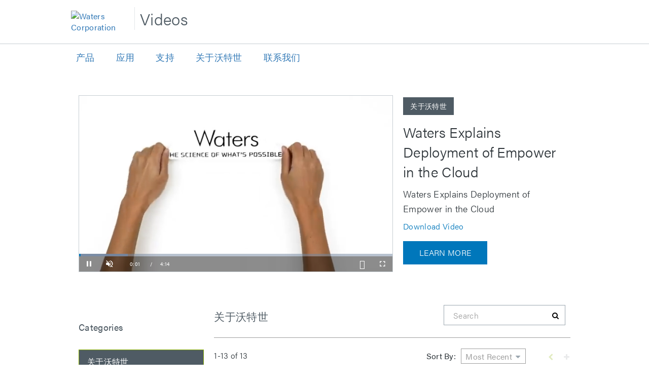

--- FILE ---
content_type: text/html; charset=UTF-8
request_url: https://cnvideos.waters.com/detail/video/6308212263112/waters-explains-deployment-of-empower-in-the-cloud
body_size: 31451
content:
<!DOCTYPE html>
<html lang="en-us">
  <head>
    <meta charset="utf-8">
    <meta name="viewport" content="width=device-width, initial-scale=1.0">
    <meta name="author" content="">
    
  <title>Waters Explains Deployment of Empower in the Cloud - 沃特世视频中心</title>
  <meta property="og:title" content="Waters Explains Deployment of Empower in the Cloud - 沃特世视频中心">
  <meta name="twitter:title" content="Waters Explains Deployment of Empower in the Cloud - 沃特世视频中心">

<meta name="generator" content="Brightcove">
<meta http-equiv="x-ua-compatible" content="IE=edge">

<meta name="description" content="Waters Explains Deployment of Empower in the Cloud">
<meta property="og:description" content="Waters Explains Deployment of Empower in the Cloud">




<meta property="og:url" content="https://cnvideos.waters.com/detail/video/6308212263112/waters-explains-deployment-of-empower-in-the-cloud">

<meta property="og:image" content="https://cf-images.us-east-1.prod.boltdns.net/v1/static/3785504764001/12ce0a08-85a5-4932-aeff-eb2c80596824/59fe85c8-32a4-407f-b3ff-f0047e6a5753/1280x720/match/image.jpg">
<meta property="og:image:url" content="https://cf-images.us-east-1.prod.boltdns.net/v1/static/3785504764001/12ce0a08-85a5-4932-aeff-eb2c80596824/59fe85c8-32a4-407f-b3ff-f0047e6a5753/1280x720/match/image.jpg">
<link rel="image_src" href="https://cf-images.us-east-1.prod.boltdns.net/v1/static/3785504764001/12ce0a08-85a5-4932-aeff-eb2c80596824/59fe85c8-32a4-407f-b3ff-f0047e6a5753/1280x720/match/image.jpg">

<meta name="twitter:description" content="Waters Explains Deployment of Empower in the Cloud">
<meta name="twitter:image" content="https://cf-images.us-east-1.prod.boltdns.net/v1/static/3785504764001/12ce0a08-85a5-4932-aeff-eb2c80596824/59fe85c8-32a4-407f-b3ff-f0047e6a5753/1280x720/match/image.jpg">
<meta name="twitter:image:width" content="480">
<meta name="twitter:image:height" content="270">

  <link rel="alternate" type="application/json+oembed" href="https://oembed.brightcove.com/?format=json&amp;maxwidth=480&amp;maxheight=270&amp;url=http%3A%2F%2Fplayers.brightcove.net%2F3785504764001%2FZFuUToM11_default%2Findex.html%3FvideoId%3D6308212263112" title="Waters Explains Deployment of Empower in the Cloud">
    <meta property="og:video:type" content="video/mp4">
    <meta property="og:video" content="https://fastly-signed-us-east-1-prod.brightcovecdn.com/media/v1/pmp4/static/clear/3785504764001/12ce0a08-85a5-4932-aeff-eb2c80596824/7534df7b-92aa-4010-a554-136c9b16fe7f/main.mp4?fastly_token=[base64]">
    <meta property="og:video:secure_url" content="https://fastly-signed-us-east-1-prod.brightcovecdn.com/media/v1/pmp4/static/clear/3785504764001/12ce0a08-85a5-4932-aeff-eb2c80596824/7534df7b-92aa-4010-a554-136c9b16fe7f/main.mp4?fastly_token=[base64]">


<meta name="twitter:card" content="player">



  <meta name="twitter:player" content="https://players.brightcove.net/3785504764001/ZFuUToM11_default/index.html?videoId=6308212263112">
  <meta name="twitter:player:width" content="480">
  <meta name="twitter:player:height" content="270">

    <meta name="twitter:player:stream" content="https://fastly-signed-us-east-1-prod.brightcovecdn.com/media/v1/pmp4/static/clear/3785504764001/12ce0a08-85a5-4932-aeff-eb2c80596824/7534df7b-92aa-4010-a554-136c9b16fe7f/main.mp4?fastly_token=[base64]">
    <meta name="twitter:player:stream:content_type" content="video/mp4; codecs=&quot;avc1.42E01E1, mp4a.40.2&quot;">




      <link href="/stylesheet/marquee-v2/marquee_entertainment" rel="stylesheet">
<link href="https://www.waters.com/etc.clientlibs/waters/clientlibs/clientlib-resources/resources/icon-192x192.png" rel="shortcut icon">

    
    
    
    
    

  </head>

  <body>
    

    <a href="#category-list" class="sr-only">Skip to collection list</a>
    <a href="#video-grid" class="sr-only">Skip to video grid</a>


    <div class="customHeaderContainer content-editable" data-scope="site" data-id="customHeader" data-editor="customHtml">
  <link rel="stylesheet" href="https://use.typekit.net/fko8taa.css">

<div class="container top">
  <div class="wrapper">
    <div class="cmp-external-header__logo">
      <a class="cmp-external-header-logo__link" href="http://www.waters.com" target="_blank">
        <img src="https://www.waters.com/webassets/other/emails/waters-logo-email.png" alt="Waters Corporation" style="max-width: 110px;">
      </a>
    </div>
    <div class="cmp-external-header__videos">
      <p>Videos</p>
    </div>

  </div>
</div>
<div class="wrapper">
  <nav class="top">
    <ul>
      <li><a href="https://www.waters.com/waters/nav.htm?cid=505550" target="_blank">产品</a></li>
      <li><a href="https://www.waters.com/waters/Industries/nav.htm?cid=514263" target="_blank">应用</a></li>
      <li><a href="https://www.waters.com/waters/nav.htm?cid=505846" target="_blank">支持</a></li>
      <li><a href="http://www.waters.com/waters/About-Waters-Corporation-/nav.htm?cid=134614448" target="_blank">关于沃特世</a></li>
      <li><a href="https://www.waters.com/nextgen/us/en/contact-waters.html" target="_blank">联系我们</a></li>
    </ul>
  </nav>
</div>

<style>
  * {
    box-sizing: border-box;
    font-family: acumin-pro, arial, sans-serif !important;
  }

  html {
    font-size: 16px !important;
  }

  body {
    font-family: acumin-pro, arial, sans-serif !important;
    color: #2d3439;
    letter-spacing: .02em;
    font-size: 16px !important;
  }

  .bc-video-browser .category-list .sub-category-list li.active > span { background: #4F5B64; text-decoration: none;}

  .cmp-external-header__videos {
    position: relative;
    left: 10px;
    top: 14px;
    font-size: 2em;
    display: inline;
    border-left: 1px solid #e3e6e9;
  }

  .cmp-external-header__videos p{
    font-size: 1em;
    color: #4f5b64;
    display: inline;
    margin-left: 10px;
  }
  nav.top { max-width: 1000px;}
  nav.top ul {
  display: flex;
  list-style-type: none;
  margin-left: 0;
padding-left: 0;
  flex-wrap: wrap;
}

nav.top li {
  padding: 10px;
  padding-right: 2em;
  /* flex: 1 1 auto; */
}

nav.top a { text-decoration: none; line-height: 1.8em;
font-size: 1.1em; }

.video-js .vjs-overlay-top {
    line-height: 1.6em;

}

.video-js .vjs-overlay-top a span {
background: none !important;
}
.item {
  padding: 10px;
  flex: 1 1 auto;
}
.container.top {
  border-bottom: 1px solid #c6cdd2;
  width: 100%;
}
  .container {

    font-family: acumin-pro, arial, sans-serif !important;
    margin: 0 auto;
    /* padding: 0 80px; */
  }
  .wrapper { max-width: 1000px; margin: 0 auto;}

  .cmp-external-header__logo {
    padding: 1.3em 0;
    width: 115px;
    float: left;
    z-index: 999;
  }

  .col-xs-12 .bc-video-info-wrapper {
    font-family: acumin-pro, arial, sans-serif !important;
  }

  .bc-label {
    font-size: .9em;
    display: inline-block;
    padding: .75em 1em;
    background-color: #4f5b64;
    color: #fff;
    text-transform: inherit;
  }

  h2.video-name {
    font-family: acumin-pro, arial, sans-serif !important;
    text-transform: inherit;
    font-weight: 300;
    color: #2D3439;
    line-height: 1.4em;
    font-size: 1.75em;
  }

  .share .share-label {
    margin-bottom: 1em;
  }

  .fa.icon-fb-dark { width: .6em !important;}

  .customHeaderContainer {

  }

  .video-description p {
    color: #2D3439;
    font-family: acumin-pro, arial, sans-serif !important;
    font-size: 1em;
    line-height: 1.6em;
    font-weight: 300;
  }

  .bc-video-browser .bc-video-grid-items .bc-video-grid-item .caption {
    color: #0077bb;
    font-size: 1em;
    line-height: 1.4em;
    padding-top: 1em;
    font-weight: 300;
  }

  .input-group:focus {
    outline: 2px solid #66bdee;
  }

  .bc-video-search-form-value {
    font-weight: 300;
    line-height: 1.4em;
    letter-spacing: .02em;
    margin-bottom: 1em;
    margin-top: 0;
    font-size: 1em;
    float: left;
    width: 100%;
    border: 1px solid #c6cdd2;
    background: #fff;
    padding: 1em;
    color: #2d3439;
  }

  .bc-pagination-range, .bc-pagination-total, .bc-pagination-seperator {
    font-weight: 300;
  }

  .bc-pagination {
    font-size: 1em;
  }

  .sortVideos, .chosen-container.chosen-container-single .chosen-single, .chosen-container {
    font-size: 1em;
  }

  /*  Brightcove Player Styles  */
  .video-js .vjs-big-play-button {
    background-color: #0077bb;
    opacity: .6;
  }

  .bc-player-EJi9TRz5x_default:hover .vjs-big-play-button {
    background-color: #0077bb;
    opacity: .85;
  }

  .video-js .vjs-big-play-button .vjs-icon-placeholder::before, .video-js .vjs-play-control .vjs-icon-placeholder, .vjs-icon-play, .video-js .vjs-mute-control.vjs-vol-0 .vjs-icon-placeholder, .vjs-icon-volume-mute, .video-js .vjs-captions-button .vjs-icon-placeholder, .video-js:lang(en) .vjs-subs-caps-button .vjs-icon-placeholder, .video-js:lang(fr-CA) .vjs-subs-caps-button .vjs-icon-placeholder, .vjs-icon-captions, .video-js .vjs-fullscreen-control .vjs-icon-placeholder, .vjs-icon-fullscreen-enter, .video-js .vjs-mute-control.vjs-vol-1 .vjs-icon-placeholder, .vjs-icon-volume-low, .vjs-vol-3 span::before {
    font-family: VideoJS !important;
    font-weight: 400;
    font-style: normal;
  }

  .video-js .vjs-play-progress {
    background-color: #0077bb;
  }

  .video-js .vjs-dock-title {
    font-size: 1.5em;
    font-family: acumin-pro, arial, sans-serif !important;
    font-weight: 300;
  }

  .video-js .vjs-dock-description {
    font-family: acumin-pro, arial, sans-serif !important;
    font-size: 1.0em;
    font-weight: 300;
  }

  /* End Brightcove Player Styles  */
  #video-download {
    position: relative;
    height: auto;
    line-height: 1.4em;
    font-size: 1em;
    margin: .5em 0;
    padding: 0;
    font-weight: normal;
    text-transform: capitalize;
    background-color: transparent;
    text-decoration: none;
    display: block;
    text-align: left;

  }

  .bc-video-browser .category-list-parent-caret {
    top: 10px;
  }

  #video-download:hover {
    background: transparent;
  }

  #video-download a:hover {
    color: #005788;
  }

  #video-download a::before {
    display: none;
  }

  #video-download a {
    color: #0077Bb;
    font-weight: 300;
}
  .fa {
    display: inline-block;
    font: normal normal normal 14px/1 FontAwesome !important;
  }
  .input-group {
    border: 1px solid #9ca7b0;
  }
  .bc-video-browser .category-list li {
    text-transform: inherit;
    font-size: 1em;
    line-height: 1.4em;
    font-weight: 400;
  }

  .bc-video-browser .bc-video-browser-grid .video-browser-search {
    border: none;
}

  .bc-video-browser .category-list>li.active>a {
    border-bottom: none;
  }

  .bc-video-browser .category-list li.active {
    margin-bottom: 10px;
  }

  .bc-video-browser .category-list li {
    margin-bottom: 10px;
    border: 1px solid #c6cdd2;
  }

  .bc-video-browser .category-list li a {
    border: none;
  }

  .bc-video-browser .category-list li a, .bc-video-browser .category-list li span {
    padding: .75em 1em;
  }

  .bc-video-browser .category-list li a:hover {
    border-left: none;
    color: #0077bb;
  }

  .sortVideos-wrapper .chosen-container.chosen-container-single::after, .sortVideos-wrapper .chosen-container.chosen-container-single .chosen-single::after {
    color: #9ca7b0;
}

  .bc-video-browser .category-list .sub-category-list li a {
    border-left: none;
  }

  .bc-video-browser .category-list .sub-category-list li {
    background: transparent;
    border: none;
  }

  .bc-video-browser .category-list li.active>a {
    text-decoration: none;
    border-left: none;
    background-color: #4f5b64;
    color: #fff;
    font-weight: 400;
  }

  .bc-video-browser .category-list-label {
    margin: 30px 0px 30px 0px;
  }

  .bc-video-browser h1, .bc-video-browser h2, .bc-video-browser .h1, .bc-video-browser .h2 {
    font-size: 1.3em;
    font-weight: 300;
    line-height: 1.4em;
    color: #4f5b64;
  }

  .bc-video-browser h1, .bc-video-browser .h1 {
    font-size: 1.1em;
    font-weight: 400 !important;
    line-height: 1.6em;
    color: #4f5b64;
  }

  h1.category-list-label {
    text-transform: capitalize;
  }

  .bc-video-browser-grid-top #bc-breadcrumbs {
    margin-top: 8px;
    font-size: 1.3em !important;
    color: inherit;
    font-weight: 300;
  color: #4F5B64;
  }

  .bc-video-search-form-value {}

  .bc-video-browser .category-list .sub-category-list li.active>a, .bc-video-browser .category-list .sub-category-list li.active>span {
    font-weight: normal;
    color: #fff;
    text-decoration: underline;
  }

  .fa-chevron-right::before {
    content: "\f067";
    color: #a7adb2;
  }

  li.active .fa-chevron-right::before {
    content: "\f067";
    color: #a7adb2;
  }

  .related-link .fa-chevron-right {
    display: none;
  }
  .related-link {
    position: relative;
  height: auto;
  padding: 0.75em 2em;
  margin: 10px 0 20px 0;
  font-size: 1em;
  font-weight: normal;
  text-transform: uppercase;
  background-color: #0077bb;
  text-decoration: none;
  display: inline-block;
  text-align: center;
  transition: all 0.25s ease;
  }

  .related-link:hover {
    background: #005788;
  }
  .related-link a {
      color: #fff;
      font-weight: 300;
  }
  .related-link a:hover {
    text-decoration: none;
  }

  .related-link .fa-chevron-right::before {
    display: none;
}
  .fa-chevron-down::before {
    content: "\f068";
    color: #a7adb2;
  }

  h1, h2, .h1, .h2, p {
    font-weight: 300 !important;
  }

  .video-description p {
    height: auto;
    overflow: visible;
  }
  .bc-video-wrapper {
    border: 1px solid #c6cdd2;
    max-width: 620px;
  }
  .bc-video-info-wrapper .video-description p {
    font-size: 1.143em !important;
  }

  .panel-heading a span {
    font-size: 1em;
    text-transform: capitalize;
  }

  #bc-category-list-mobile li {
    padding-bottom: 0;
  }

  #bc-category-list-mobile .sub-category-list {
    padding-top: 0px;
  }

  #bc-category-list-mobile .gal-marquee-category-link, #bc-category-list-mobile .header-only {
    color: #4f5b64;
    font-size: 1em;
    font-weight: 400;
  }

  .bc-read-more-mobile, .bc-read-less-mobile {
    font-size: 1em;
    color: #ffffff;
    letter-spacing: inherit;
    cursor: pointer;
    float: right;
    text-transform: uppercase;
    margin-top: 22px;
    margin-bottom: 20px;
    margin-right: 10px;
    font-weight: 400;
  }

  .bc-video-browser .category-list li > a, .bc-video-browser .category-list li.active > a, .bc-video-browser .category-list .sub-category-list li a, .bc-video-browser .category-list .sub-category-list li.active > a {
    font-weight: 300;
  }

  /* Social icon overrides  */

  .fa.icon-twitter-dark {
    background-image: url('https://www.waters.com/webassets/other/socialmedia/social-color/twitter-00aced.svg');
}
.fa.icon-fb-dark {
    background-image: url('https://www.waters.com/webassets/other/socialmedia/social-color/facebook-3b5998.svg');
}

.fa.icon-linkedin-dark {
    background-image: url('https://www.waters.com/webassets/other/socialmedia/social-color/linkedin-0e76a8.svg');
}

.fa.icon-envelope-dark {
    background-image: url('https://www.waters.com/webassets/other/socialmedia/social-color/email.svg');
}
  #share-container ul li {

  }

  .share ul > li a { border: none; padding-right: 10px;}

  .share .fa {
    font-size: 24px !important;
    height: .9em;
    width: .9em;
  }

  .bc-video-browser .bc-video-grid-items .bc-video-grid-item .bc-video-thumbnail img { border: 1px solid #c6cdd2;}
  @media only screen and (max-width: 480px) {
    .video-description p {
      overflow: hidden;
    }
    .wrapper nav.top { display: none;}
    .bc-load-more-button {
      color: #ffffff;
      background-color: #07b;
      min-width: 180px;
      height: 45px;
      text-transform: uppercase;
      margin-bottom: 30px;
      border-radius: 0;
      font-weight: 300;
      border: none;
      transition: all 0.25s ease;
    }

    .bc-load-more-button:hover {
    background: #005788;
   }



    #bc-video-search-form-value-mobile:focus {
      border: 1px solid #07b;
    }

    .bc-video-search-form-value { border: none;}
    /* h2.video-name {
      font-size: 1.6em;
      line-height: 1.4em;
    } */

    .panel {
      box-shadow: none;
    }

    .bc-sort-by-value {
      font-weight: 400;
      font-size: 1em;
    }

    .bc-video-search-form {
      border: none;
    }

    #bc-video-search-form-value-mobile, select:focus, textarea {
      padding-left: 10px;
      padding-bottom: 10px;
      font-size: 1em;
    }

    #bc-breadcrumbs {
      font-size: 1.3em;
      color: inherit;
      font-weight: 300;
    }

    .custom-header-label-mobile {
      color: #4f5b64;
      font-size: 1em;
      line-height: 1;
      font-weight: 400;
      text-transform: capitalize;
    }
    .video-name {

        font-size: 1.6em;
        line-height: 1.4em;
      text-transform: capitalize;
      color: #4f5b64;
    }
    .cmp-external-footer .container {
      padding: 0 20px;
    }
  }


</style>


<!--launch script--><script src="//assets.adobedtm.com/adc8a44251cc/5388c1c90d1a/launch-25db76a7570e.min.js" async></script> 
</div>


<nav class="navbar navbar-default navbar-static-top-mobile" role="navigation">
  <div class="navbar-sub-divider"></div>
  <div class="container">
    <div class="navbar-inner">
        <div class="panel-group" id="custom-accordion" role="tablist" aria-multiselectable="true">
  <div class="panel panel-default">
    <div class="panel-heading active" role="tab" id="headingOne">
      <h4 class="panel-title">
        <a role="button" class="custom-header-mobile collapsed" data-toggle="collapse" href="#collapseCustom" aria-expanded="false"
          aria-controls="collapseCustom">
          <span class='custom-header-label-mobile'>
             Search and Browse Videos 
          </span>
          <svg class='bc-chevron bc-chevron-down' viewBox="0 0 20 20">
            <path d=M7.41,8.58L12,13.17L16.59,8.58L18,10L12,16L6,10L7.41,8.58Z />
          </svg>
          <svg class='bc-chevron bc-chevron-up' viewBox="0 0 20 20">
            <path d=M7.41,15.41L12,10.83L16.59,15.41L18,14L12,8L6,14L7.41,15.41Z />
          </svg>
        </a>
      </h4>
    </div>
    <div id="collapseCustom" class="panel-collapse collapse" role="tabpanel" aria-labelledby="headingCustom">
      <div class="panel-body">
        <ul class="nav navbar-nav navbar-right">
          <div class="panel panel-default">
            <div class="bc-video-browser-search-mobile">
              <form class="form-search video-browser-search bc-video-search-form" role="search" action="#">
                <div class="control-group">
                  <div class="input-group">
                    <label for="bc-video-search-form-value-mobile" class="sr-only">Enter terms to search videos</label>
                    <div class="input-group-btn">
                      <button type="submit" class="btn btn-search" id="bc-mobile-search-button">
                        <span class="sr-only">Perform search</span>
                        <span class="fa fa-search"></span>
                      </button>
                    </div>
                    <input id="bc-video-search-form-value-mobile" type="search" name="q" class="form-control bc-video-search-form-value" placeholder="Search Videos"
                      value="">
                  </div>
                </div>
              </form>
            </div>
          </div>
          <ul class="nav navbar-nav navbar-right " id="bc-panel-body-custom">
            <div id="bc-category-list-mobile">
                <div class="bc-video-browser-search mobile-only">
    <form 
      class="form-search video-browser-search bc-video-search-form"
      role="search">
      <div class="control-group">
        <div class="input-group">
          <label for="bc-video-search-form-value-mobile" class="sr-only">Enter terms to search videos</label>
          <input id="bc-video-search-form-value-mobile" type="text" name="q" class="form-control bc-video-search-form-value" placeholder="Search" value="">
          <div class="input-group-btn">
            <button type="submit" class="btn btn-search">
              <span class="sr-only">Perform search</span>
              <span class="fa fa-search"></span>
            </button>
          </div>
        </div>
      </div>
    </form>
  </div>

<h1 class="h1 category-list-label search-enabled">categories</h1>


            </div>
          </ul>
        </ul>
      </div>
    </div>
  </div>
</div>

    </div>
  </div>
</nav>

<div class="modal fade mobile-search-modal" tabindex="-1" role="dialog" aria-labelledby="searchVideos">
  <div class="modal-dialog" role="document">
    <div class="bc-video-browser-search-mobile">
      <form class="form-search video-browser-search bc-video-search-form" role="search" action="#">
        <div class="control-group">
          <div class="input-group">
            <label for="bc-video-search-form-value-mobile" class="sr-only">Enter terms to search videos</label>
            <div class="input-group-btn">
              <button type="submit" class="btn btn-search">
                <span class="sr-only">Perform search</span>
                <span class="fa fa-search"></span>
              </button>
            </div>
            <input id="bc-video-search-form-value-mobile" type="search" name="q" class="form-control bc-video-search-form-value" placeholder="Search Videos"
              value="">
            <button type="button" class="mobile-search-modal-close close" aria-label="Close" data-dismiss="modal">
              <svg class='bc-chevron' viewBox="0 0 20 20">
                <path d=M19,6.41L17.59,5L12,10.59L6.41,5L5,6.41L10.59,12L5,17.59L6.41,19L12,13.41L17.59,19L19,17.59L13.41,12L19,6.41Z />
              </svg>
            </button>
          </div>
        </div>
      </form>
    </div>
  </div>
</div>
<div class="modal fade navbar-ex1-modal bc-custom-header-modal"
  id="nav-modal" tabindex="-1" role="dialog" aria-labelledby="myModalLabel" data-backdrop="static">
  <div class="modal-dialog" role="document">
    <div class="modal-nav-content">
      <div class="modal-nav-body">
        <button type="button" class="navbar-ex1-modal-close close" aria-label="Close" data-dismiss="modal">
          <svg class='bc-chevron' viewBox="0 0 20 20">
            <path d=M19,6.41L17.59,5L12,10.59L6.41,5L5,6.41L10.59,12L5,17.59L6.41,19L12,13.41L17.59,19L19,17.59L13.41,12L19,6.41Z />
          </svg>
        </button>
        <div class="panel-group" id="accordion" role="tablist" aria-multiselectable="true">
          <div class="panel panel-default">
            <div id="headingOne" class="panel-heading active" role="tab">
              <h4 class="panel-title">
                <a role="button" data-toggle="collapse" data-parent="#accordion" href="#collapseOne" aria-expanded="true" aria-controls="collapseOne">
                  <span>Collections</span>
                  <svg class='bc-chevron bc-chevron-down' viewBox="0 0 20 20">
                    <path d=M7.41,8.58L12,13.17L16.59,8.58L18,10L12,16L6,10L7.41,8.58Z />
                  </svg>
                  <svg class='bc-chevron bc-chevron-up' viewBox="0 0 20 20">
                    <path d=M7.41,15.41L12,10.83L16.59,15.41L18,14L12,8L6,14L7.41,15.41Z />
                  </svg>
                </a>
              </h4>
            </div>
            <div id="collapseOne" class="panel-collapse collapse in" role="tabpanel" aria-labelledby="headingOne">
              <div class="panel-body" id="bc-panel-body">
                <ul class="nav navbar-nav navbar-right">
                  <div id="bc-category-list-mobile">
                      <div class="bc-video-browser-search mobile-only">
    <form 
      class="form-search video-browser-search bc-video-search-form"
      role="search">
      <div class="control-group">
        <div class="input-group">
          <label for="bc-video-search-form-value-mobile" class="sr-only">Enter terms to search videos</label>
          <input id="bc-video-search-form-value-mobile" type="text" name="q" class="form-control bc-video-search-form-value" placeholder="Search" value="">
          <div class="input-group-btn">
            <button type="submit" class="btn btn-search">
              <span class="sr-only">Perform search</span>
              <span class="fa fa-search"></span>
            </button>
          </div>
        </div>
      </div>
    </form>
  </div>

<h1 class="h1 category-list-label search-enabled">categories</h1>


                  </div>
                </ul>
              </div>
            </div>
          </div>
        </div>
      </div>
    </div>
  </div>
</div>



      


<div class="page-detail">
  <div class="container">
    <div class="row">
      <div class="col-xs-12">
        <div class="partial-video partial-video-standard">
  <div class="row">
    <div class="col-xs-12">
        <div class="bc-video-wrapper content-editable no-overlay" data-id="categories" data-scope="site" data-editor="categories">
              <div style="width:100%;height:100%;display:block" itemscope itemtype="http://schema.org/VideoObject" itemprop="video">
    <style>
      .video-and-pigeonhole-container {
        width: 100%;
        height: 100%;
        display: flex;
      }
      @media only screen and (max-width: 767px) {
        .video-and-pigeonhole-container {
          flex-direction: column;
        }
      }

      .video-with-reactions {
        width: 100%;
        height: 100%;
        position: relative;
      }

      .video-js {
        height: 100% !important;
        width: 100% !important;
      }

      .video-js .vjs-poster {
        background-color: transparent;
        background-size: 100% 100%;
        background-repeat: no-repeat;
        height: 100%;
      }

      .pigeonhole-reactions-iframe {
        width: 100%;
        max-width: 200px;
        height: 100%;
        max-height: 34px;
        display: flex;
        justify-content: flex-end;
        position: absolute;
        bottom: 156px;
        right: 1px;
        pointer-events: none;
      }
      @media only screen and (max-width: 767px) {
        .pigeonhole-reactions-iframe {
          bottom: 73px;
        }
      }

      .pigeonhole-reactions-iframe .iframe-wrap {
        max-width: 202px;
        pointer-events: auto;
      }
      @media only screen and (max-width: 767px) {
        .pigeonhole-reactions-iframe .iframe-wrap {
          height: 70px;
        }
      }

      .pigeonhole-chat {
        display: none;
      }
      .pigeonhole-chat--visible {
        display: flex;
        width: 426px;
        height: 100%;
      }
      @media only screen and (max-width: 767px) {
        .pigeonhole-chat--visible {
          width: 100%;
          height: 400px;
          flex-shrink: 0;
        }
      }

      .pigeonhole-chat--visible > iframe {
        width: 100%;
        height: 100%;
        border: 0;
        background: none;
      }
    </style>



            <video
              id="performPlayer" 
              data-video-id="6308212263112"
              data-video-source="brightcove"
              data-video-name="Waters Explains Deployment of Empower in the Cloud"
              data-video-description="Waters Explains Deployment of Empower in the Cloud"
              data-bc-experience="沃特世视频中心"
              class="video-js" controls 
              
              
              
            ></video>



        <meta itemprop="name" content="Waters Explains Deployment of Empower in the Cloud">
        <link itemprop="thumbnailURL" content="https://cf-images.us-east-1.prod.boltdns.net/v1/static/3785504764001/12ce0a08-85a5-4932-aeff-eb2c80596824/59fe85c8-32a4-407f-b3ff-f0047e6a5753/1280x720/match/image.jpg">
        <span itemprop="thumbnail" itemscope itemtype="http://schema.org/ImageObject">
          <link itemprop="url" href="https://cf-images.us-east-1.prod.boltdns.net/v1/static/3785504764001/12ce0a08-85a5-4932-aeff-eb2c80596824/59fe85c8-32a4-407f-b3ff-f0047e6a5753/1280x720/match/image.jpg">
        </span>

        <link itemprop="embedURL" content="https://players.brightcove.net/3785504764001/ZFuUToM11_default/index.html?videoId=6308212263112">
        <meta itemprop="duration" content="PT4M15.04S">
        <meta itemprop="description" content="Waters Explains Deployment of Empower in the Cloud">
        <meta itemprop="uploadDate" content="2022-06-20T14:44:45.403Z">


  </div>


        </div>
      <div class="bc-video-info-wrapper">
        <a href="#category-list" class="sr-only">Skip to collection list</a>
        <a href="#video-grid" class="sr-only">Skip to video grid</a>
          <h1 class="bc-label bc-label-category">关于沃特世</h1>
          <h2 class="video-name">Waters Explains Deployment of Empower in the Cloud</h2>
        <div class="video-description"><p>Waters Explains Deployment of Empower in the Cloud</p></div>
            <div id="video-download" class="video-download hidden">
      <a href="https://download.gallery.brightcove.com/api/gallery/account/3785504764001/site/site-538855/video/6308212263112/download" download="waters-explains-deployment-of-empower-in-the-cloud" title="You may have to right click and choose 'Save Link As...'">
        download video
      </a>
      <script>
        if (window.downloadSupported == undefined) {
          //We have to explicit validate for IE11 since it does not have the download attribute.
          window.downloadSupported = 'download' in document.createElement('a') || !(window.ActiveXObject) && "ActiveXObject" in window;
        }
        if (window.downloadSupported) {
          const elements = document.getElementsByClassName('video-download hidden');

          for (let i = 0, n = elements.length; i < n; i++) {
            elements[i].classList.remove('hidden');
          }
        }
      </script>
    </div>

        <div class="related-link">
  <a href="https://www.waters.com/waters/nav.htm?cid=134950285" title="Learn more">
    
    Learn more
    <span class="fa fa-chevron-right"></span>
  </a>
</div>

        
<div id="share-container" class="content-editable share" data-id="share" data-scope="site" data-editor="share">
</div>

        <div class="bc-read-more-container-mobile">
  <div class="bc-read-more-mobile">Read More</div>
  <div class="bc-read-chevron-mobile">
    <svg class='bc-chevron' viewBox="0 0 20 20">
      <path d=M7.41,8.58L12,13.17L16.59,8.58L18,10L12,16L6,10L7.41,8.58Z />
    </svg>
  </div>
</div>
<div class="bc-read-less-container-mobile">
  <div class="bc-read-less-mobile">Read Less</div>
  <div class="bc-read-chevron-mobile">
    <svg class='bc-chevron' viewBox="0 0 20 20">
      <path d=M7.41,15.41L12,10.83L16.59,15.41L18,14L12,8L6,14L7.41,15.41Z />
    </svg>
  </div>
</div>
      </div>
    </div>
  </div>
</div>

      </div>
    </div>
  </div>

    <div class="bc-video-browser">
      <div class="container">
        <div class="row row-video-browser">
          <div class="content-editable" data-id="categories" data-scope="site" data-editor="categories">
              <div class="bc-video-browser-inner">
                <a name="category-list" aria-hidden="true"></a>
                <div id="bc-category-list" class="col-sm-3">
                    <div class="bc-video-browser-search mobile-only">
    <form 
      class="form-search video-browser-search bc-video-search-form"
      role="search">
      <div class="control-group">
        <div class="input-group">
          <label for="bc-video-search-form-value-mobile" class="sr-only">Enter terms to search videos</label>
          <input id="bc-video-search-form-value-mobile" type="text" name="q" class="form-control bc-video-search-form-value" placeholder="Search" value="">
          <div class="input-group-btn">
            <button type="submit" class="btn btn-search">
              <span class="sr-only">Perform search</span>
              <span class="fa fa-search"></span>
            </button>
          </div>
        </div>
      </div>
    </form>
  </div>

<h1 class="h1 category-list-label search-enabled">categories</h1>


                </div>
                <a name="video-grid" aria-hidden="true"></a>
                <div id="bc-video-grid" class="col-sm-9">
                  <div class="bc-video-browser-grid">
  <div class="bc-video-browser-grid-top">
      <div class="bc-view-more-mobile">View more in</div>
      <div class="bc-video-browser-search desktop-only">
        <form 
          class="form-search video-browser-search bc-video-search-form"
          role="search" action="#">
          <div class="control-group">
            <div class="input-group">
              <label for="bc-video-search-form-value-desktop" class="sr-only">Enter terms to search videos</label>
              <input id="bc-video-search-form-value-desktop" type="search" name="q" class="form-control bc-video-search-form-value" placeholder="Search" value="">
              <div class="input-group-btn">
                <button type="submit" class="btn btn-search">
                  <span class="sr-only">Perform search</span>
                  <span class="fa fa-search"></span>
                </button>
              </div>
            </div>
          </div>
        </form>
      </div>
      
        <div id="bc-breadcrumbs" class="search-enabled">关于沃特世</div>
      </div>

  <div class="pagination-header">
    <div class="bc-pagination clearfix with-sorting">
      <p class="pull-left">
        <span class="sr-only">Currently loaded videos are 1 through 13 of 13 total videos.</span>
        <span class="bc-pagination-range" aria-hidden="true">1-13</span>
        <span class="bc-pagination-seperator" aria-hidden="true">of</span>
        <span class="bc-pagination-total" aria-hidden="true">13</span>
      </p>
      <div class="pull-right">
          <div class="bc-pagination-left disabled"><span class="sr-only">First page loaded, no previous page available</span><span class="fa fa-chevron-left" aria-hidden="true"></span></div>

          <div class="bc-pagination-right disabled"><span class="sr-only">Last page loaded, no next page available</span><span class="fa fa-chevron-right" aria-hidden="true"></span></div>
      </div>

      <!-- sorting start -->
        <div class="pull-right">
          <div class="sortVideos-wrapper">
            <span class="sortVideos">
              Sort By:
              <select name="sortVideos" id="sortVideos">
                <option value="PUBLISH_DATE:DESC"  selected >Most Recent</option>
                <option value="PUBLISH_DATE:ASC" >Oldest First</option>
                <option value="PLAYS_TOTAL:DESC" >Most Viewed</option>
                <option value="DISPLAY_NAME:ASC" >A-Z</option>
                <option value="DISPLAY_NAME:DESC" >Z-A</option>
              </select>
            </span>
          </div>
        </div>
      <!-- sorting end -->
    </div>
  </div>
  <div class="pagination-header-mobile">
          <div role="button" data-toggle="modal" data-target=".bc-sort-videos-mobile" class="bc-sort-videos-header">
          <div class="bc-sort-videos-label">
            <span class="bc-sort-by">Sort By:</span>
            <span class="bc-sort-by-value">Most Recent</span>
            <span class="bc-sort-by-value"></span>
            <span class="bc-sort-by-value"></span>
            <span class="bc-sort-by-value"></span>
            <span class="bc-sort-by-value"></span>
          </div>
          <div>
            <svg class='bc-chevron' viewBox="0 0 20 20">
              <path d=M7.41,8.58L12,13.17L16.59,8.58L18,10L12,16L6,10L7.41,8.58Z />
            </svg>
          </div>
        </div>
        <div class="modal bc-sort-videos-mobile" tabindex="-1" role="dialog" aria-labelledby="videoSort" data-backdrop="true">
          <div class="modal-dialog modal-sm" role="document">
            <div class="modal-content">
              <form>
                <fieldset>
                  <div class='bc-sort-selection'>
                    <label for="PUBLISH_DATE:DESC" class="bc-bold" >Most Recent</label>
                    <input type="radio" name="sortVideos" value="PUBLISH_DATE:DESC" id="PUBLISH_DATE:DESC" checked="checked" >
                  </div>
                  <div class='bc-sort-selection'>
                    <label for="PUBLISH_DATE:ASC" >Oldest First</label>
                    <input type="radio" name="sortVideos" value="PUBLISH_DATE:ASC" id="PUBLISH_DATE:ASC" >
                  </div>
                  <div class='bc-sort-selection'>
                    <label for="PLAYS_TOTAL:DESC" >Most Viewed</label>
                    <input type="radio" name="sortVideos" value="PLAYS_TOTAL:DESC" id="PLAYS_TOTAL:DESC" >
                  </div>
                  <div class='bc-sort-selection'>
                    <label for="DISPLAY_NAME:ASC" >A-Z</label>
                    <input type="radio" name="sortVideos" value="DISPLAY_NAME:ASC" id="DISPLAY_NAME:ASC" >
                  </div>
                  <div class='bc-sort-selection'>
                    <label for="DISPLAY_NAME:DESC" >Z-A</label>
                    <input type="radio" name="sortVideos" value="DISPLAY_NAME:DESC" id="DISPLAY_NAME:DESC" >
                  </div>
                </fieldset>
              </form>
            </div>
          </div>
        </div>
  </div>

  <hr aria-hidden="true" />

  <div id="bc-video-grid-container">
    <div class="bc-video-grid-items">
        <div class="bc-video-grid-item">
          <a href="/detail/videos/关于沃特世/video/6384485098112/waters-q3-2025-highlights?autoStart=true">
            <div class="bc-video-thumbnail">
              <img class="bc-image-loader" data-bc-src="https://cf-images.us-east-1.prod.boltdns.net/v1/static/3785504764001/c7f87057-3509-4c8e-839c-fcbfbd01f107/d481de25-2848-4c64-9474-213c1019cae5/1280x720/match/image.jpg" data-bc-alt="Waters Q3 2025 Highlights">
              <!-- <img src="https://images.gallerysites.net?image=https%3A%2F%2Fcf-images.us-east-1.prod.boltdns.net%2Fv1%2Fstatic%2F3785504764001%2Fc7f87057-3509-4c8e-839c-fcbfbd01f107%2Fd481de25-2848-4c64-9474-213c1019cae5%2F1280x720%2Fmatch%2Fimage.jpg&width=460&height=260" alt="Waters Q3 2025 Highlights"> -->
              <div class="bc-video-timestamp">2:02</div>
            </div>
            <div class="bc-item-footer-desktop">
              <div class="caption">
                Waters Q3 2025 Highlights
              </div>
            </div>
            <div class="bc-item-footer-mobile">
              <div class="caption">
                Waters Q3 2025 Highlights
              </div>
              <div>
                <svg class='bc-chevron' viewBox="0 0 20 20">
                  <path d=M8.59,16.58L13.17,12L8.59,7.41L10,6L16,12L10,18L8.59,16.58Z />
                </svg>
              </div>
            </div>
          </a>
        </div>
        <div class="bc-video-grid-item">
          <a href="/detail/videos/关于沃特世/video/6374407554112/2025-brand-video?autoStart=true">
            <div class="bc-video-thumbnail">
              <img class="bc-image-loader" data-bc-src="https://cf-images.us-east-1.prod.boltdns.net/v1/static/3785504764001/0684b599-73a9-4d22-9a75-6fc31233361b/75ffe05b-24f1-47b4-9dfb-4c21f7b4b00d/1280x720/match/image.jpg" data-bc-alt="2025 Brand Video">
              <!-- <img src="https://images.gallerysites.net?image=https%3A%2F%2Fcf-images.us-east-1.prod.boltdns.net%2Fv1%2Fstatic%2F3785504764001%2F0684b599-73a9-4d22-9a75-6fc31233361b%2F75ffe05b-24f1-47b4-9dfb-4c21f7b4b00d%2F1280x720%2Fmatch%2Fimage.jpg&width=460&height=260" alt="2025 Brand Video"> -->
              <div class="bc-video-timestamp">0:51</div>
            </div>
            <div class="bc-item-footer-desktop">
              <div class="caption">
                2025 Brand Video
              </div>
            </div>
            <div class="bc-item-footer-mobile">
              <div class="caption">
                2025 Brand Video
              </div>
              <div>
                <svg class='bc-chevron' viewBox="0 0 20 20">
                  <path d=M8.59,16.58L13.17,12L8.59,7.41L10,6L16,12L10,18L8.59,16.58Z />
                </svg>
              </div>
            </div>
          </a>
        </div>
        <div class="bc-video-grid-item">
          <a href="/detail/videos/关于沃特世/video/6376526608112/waters-q2-2025-highlights?autoStart=true">
            <div class="bc-video-thumbnail">
              <img class="bc-image-loader" data-bc-src="https://cf-images.us-east-1.prod.boltdns.net/v1/static/3785504764001/3d982c1f-e23d-4c43-b615-e10222519ba9/83150b5b-2952-44a4-ab92-ba025232c317/1280x720/match/image.jpg" data-bc-alt="Waters Q2 2025 Highlights">
              <!-- <img src="https://images.gallerysites.net?image=https%3A%2F%2Fcf-images.us-east-1.prod.boltdns.net%2Fv1%2Fstatic%2F3785504764001%2F3d982c1f-e23d-4c43-b615-e10222519ba9%2F83150b5b-2952-44a4-ab92-ba025232c317%2F1280x720%2Fmatch%2Fimage.jpg&width=460&height=260" alt="Waters Q2 2025 Highlights"> -->
              <div class="bc-video-timestamp">1:54</div>
            </div>
            <div class="bc-item-footer-desktop">
              <div class="caption">
                Waters Q2 2025 Highlights
              </div>
            </div>
            <div class="bc-item-footer-mobile">
              <div class="caption">
                Waters Q2 2025 Highlights
              </div>
              <div>
                <svg class='bc-chevron' viewBox="0 0 20 20">
                  <path d=M8.59,16.58L13.17,12L8.59,7.41L10,6L16,12L10,18L8.59,16.58Z />
                </svg>
              </div>
            </div>
          </a>
        </div>
        <div class="bc-video-grid-item">
          <a href="/detail/videos/关于沃特世/video/6372398812112/waters-q1-2025-highlights?autoStart=true">
            <div class="bc-video-thumbnail">
              <img class="bc-image-loader" data-bc-src="https://cf-images.us-east-1.prod.boltdns.net/v1/static/3785504764001/bca81ddd-489c-4510-88e0-75fa3236acd6/5d926017-12ef-4adc-88b1-13df5ef2a969/1280x720/match/image.jpg" data-bc-alt="Waters Q1 2025 Highlights">
              <!-- <img src="https://images.gallerysites.net?image=https%3A%2F%2Fcf-images.us-east-1.prod.boltdns.net%2Fv1%2Fstatic%2F3785504764001%2Fbca81ddd-489c-4510-88e0-75fa3236acd6%2F5d926017-12ef-4adc-88b1-13df5ef2a969%2F1280x720%2Fmatch%2Fimage.jpg&width=460&height=260" alt="Waters Q1 2025 Highlights"> -->
              <div class="bc-video-timestamp">1:31</div>
            </div>
            <div class="bc-item-footer-desktop">
              <div class="caption">
                Waters Q1 2025 Highlights
              </div>
            </div>
            <div class="bc-item-footer-mobile">
              <div class="caption">
                Waters Q1 2025 Highlights
              </div>
              <div>
                <svg class='bc-chevron' viewBox="0 0 20 20">
                  <path d=M8.59,16.58L13.17,12L8.59,7.41L10,6L16,12L10,18L8.59,16.58Z />
                </svg>
              </div>
            </div>
          </a>
        </div>
        <div class="bc-video-grid-item">
          <a href="/detail/videos/关于沃特世/video/6367217582112/waters-year-in-review-2024?autoStart=true">
            <div class="bc-video-thumbnail">
              <img class="bc-image-loader" data-bc-src="https://cf-images.us-east-1.prod.boltdns.net/v1/static/3785504764001/6ecbf828-87b2-4e66-8d28-8c63bb65d410/604e9f78-fa3b-4dd8-b273-c07e8cc08bf9/1280x720/match/image.jpg" data-bc-alt="Waters Year in Review 2024">
              <!-- <img src="https://images.gallerysites.net?image=https%3A%2F%2Fcf-images.us-east-1.prod.boltdns.net%2Fv1%2Fstatic%2F3785504764001%2F6ecbf828-87b2-4e66-8d28-8c63bb65d410%2F604e9f78-fa3b-4dd8-b273-c07e8cc08bf9%2F1280x720%2Fmatch%2Fimage.jpg&width=460&height=260" alt="Waters Year in Review 2024"> -->
              <div class="bc-video-timestamp">1:58</div>
            </div>
            <div class="bc-item-footer-desktop">
              <div class="caption">
                Waters Year in Review 2024
              </div>
            </div>
            <div class="bc-item-footer-mobile">
              <div class="caption">
                Waters Year in Review 2024
              </div>
              <div>
                <svg class='bc-chevron' viewBox="0 0 20 20">
                  <path d=M8.59,16.58L13.17,12L8.59,7.41L10,6L16,12L10,18L8.59,16.58Z />
                </svg>
              </div>
            </div>
          </a>
        </div>
        <div class="bc-video-grid-item">
          <a href="/detail/videos/关于沃特世/video/6365796318112/waters-2024-environmental-social-and-governance-report-highlights?autoStart=true">
            <div class="bc-video-thumbnail">
              <img class="bc-image-loader" data-bc-src="https://cf-images.us-east-1.prod.boltdns.net/v1/static/3785504764001/64cd4ce8-d2aa-4ac7-8be6-e12fe30368a2/b5e74e0a-7814-4c88-a9ce-32e0281298b5/1280x720/match/image.jpg" data-bc-alt="Waters 2024 Environmental, Social, and Governance Report Highlights">
              <!-- <img src="https://images.gallerysites.net?image=https%3A%2F%2Fcf-images.us-east-1.prod.boltdns.net%2Fv1%2Fstatic%2F3785504764001%2F64cd4ce8-d2aa-4ac7-8be6-e12fe30368a2%2Fb5e74e0a-7814-4c88-a9ce-32e0281298b5%2F1280x720%2Fmatch%2Fimage.jpg&width=460&height=260" alt="Waters 2024 Environmental, Social, and Governance Report Highlights"> -->
              <div class="bc-video-timestamp">1:09</div>
            </div>
            <div class="bc-item-footer-desktop">
              <div class="caption">
                Waters 2024 Environmental, Social, and Governance Report Highlights
              </div>
            </div>
            <div class="bc-item-footer-mobile">
              <div class="caption">
                Waters 2024 Environmental, Social, and Governance Report Highlights
              </div>
              <div>
                <svg class='bc-chevron' viewBox="0 0 20 20">
                  <path d=M8.59,16.58L13.17,12L8.59,7.41L10,6L16,12L10,18L8.59,16.58Z />
                </svg>
              </div>
            </div>
          </a>
        </div>
        <div class="bc-video-grid-item">
          <a href="/detail/videos/关于沃特世/video/6364290020112/what-do-your-parents-do-for-work?autoStart=true">
            <div class="bc-video-thumbnail">
              <img class="bc-image-loader" data-bc-src="https://cf-images.us-east-1.prod.boltdns.net/v1/static/3785504764001/56ab186a-4938-44a1-b052-a4123997fda3/ba1ccd13-51f8-403d-b1f9-579d51eb4c7d/1280x720/match/image.jpg" data-bc-alt="What do your parents do for work?">
              <!-- <img src="https://images.gallerysites.net?image=https%3A%2F%2Fcf-images.us-east-1.prod.boltdns.net%2Fv1%2Fstatic%2F3785504764001%2F56ab186a-4938-44a1-b052-a4123997fda3%2Fba1ccd13-51f8-403d-b1f9-579d51eb4c7d%2F1280x720%2Fmatch%2Fimage.jpg&width=460&height=260" alt="What do your parents do for work?"> -->
              <div class="bc-video-timestamp">1:13</div>
            </div>
            <div class="bc-item-footer-desktop">
              <div class="caption">
                What do your parents do for work?
              </div>
            </div>
            <div class="bc-item-footer-mobile">
              <div class="caption">
                What do your parents do for work?
              </div>
              <div>
                <svg class='bc-chevron' viewBox="0 0 20 20">
                  <path d=M8.59,16.58L13.17,12L8.59,7.41L10,6L16,12L10,18L8.59,16.58Z />
                </svg>
              </div>
            </div>
          </a>
        </div>
        <div class="bc-video-grid-item">
          <a href="/detail/videos/关于沃特世/video/6344204870112/waters-year-in-review:-2023?autoStart=true">
            <div class="bc-video-thumbnail">
              <img class="bc-image-loader" data-bc-src="https://cf-images.us-east-1.prod.boltdns.net/v1/static/3785504764001/bf67ad7c-1ad1-4571-985e-9ef8fb1f6db6/198c80ee-e0a1-4b7a-abd6-d70cbf5d20bd/1280x720/match/image.jpg" data-bc-alt="Waters Year in Review: 2023">
              <!-- <img src="https://images.gallerysites.net?image=https%3A%2F%2Fcf-images.us-east-1.prod.boltdns.net%2Fv1%2Fstatic%2F3785504764001%2Fbf67ad7c-1ad1-4571-985e-9ef8fb1f6db6%2F198c80ee-e0a1-4b7a-abd6-d70cbf5d20bd%2F1280x720%2Fmatch%2Fimage.jpg&width=460&height=260" alt="Waters Year in Review: 2023"> -->
              <div class="bc-video-timestamp">2:16</div>
            </div>
            <div class="bc-item-footer-desktop">
              <div class="caption">
                Waters Year in Review: 2023
              </div>
            </div>
            <div class="bc-item-footer-mobile">
              <div class="caption">
                Waters Year in Review: 2023
              </div>
              <div>
                <svg class='bc-chevron' viewBox="0 0 20 20">
                  <path d=M8.59,16.58L13.17,12L8.59,7.41L10,6L16,12L10,18L8.59,16.58Z />
                </svg>
              </div>
            </div>
          </a>
        </div>
        <div class="bc-video-grid-item">
          <a href="/detail/videos/关于沃特世/video/6329834607112/一生秉承创造价值-—-回顾沃特世创始人jim-waters的一生?autoStart=true">
            <div class="bc-video-thumbnail">
              <img class="bc-image-loader" data-bc-src="https://cf-images.us-east-1.prod.boltdns.net/v1/static/3785504764001/414e176f-32c1-4b76-8491-16c924c65de4/085af2ae-2ce1-46a7-9b02-eafe4ea6d2bb/1280x720/match/image.jpg" data-bc-alt="一生秉承创造价值 — 回顾沃特世创始人Jim Waters的一生">
              <!-- <img src="https://images.gallerysites.net?image=https%3A%2F%2Fcf-images.us-east-1.prod.boltdns.net%2Fv1%2Fstatic%2F3785504764001%2F414e176f-32c1-4b76-8491-16c924c65de4%2F085af2ae-2ce1-46a7-9b02-eafe4ea6d2bb%2F1280x720%2Fmatch%2Fimage.jpg&width=460&height=260" alt="一生秉承创造价值 — 回顾沃特世创始人Jim Waters的一生"> -->
              <div class="bc-video-timestamp">5:33</div>
            </div>
            <div class="bc-item-footer-desktop">
              <div class="caption">
                一生秉承创造价值 — 回顾沃特世创始人Jim Waters的一生
              </div>
            </div>
            <div class="bc-item-footer-mobile">
              <div class="caption">
                一生秉承创造价值 — 回顾沃特世创始人Jim Waters的一生
              </div>
              <div>
                <svg class='bc-chevron' viewBox="0 0 20 20">
                  <path d=M8.59,16.58L13.17,12L8.59,7.41L10,6L16,12L10,18L8.59,16.58Z />
                </svg>
              </div>
            </div>
          </a>
        </div>
        <div class="bc-video-grid-item">
          <a href="/detail/videos/关于沃特世/video/6321055524112/沃特世首席执行官参加“mad-money-with-jim-cramer”节目?autoStart=true">
            <div class="bc-video-thumbnail">
              <img class="bc-image-loader" data-bc-src="https://cf-images.us-east-1.prod.boltdns.net/v1/static/3785504764001/e14b32d1-c959-49e0-8fad-947737ec1b4c/6a907a19-1b97-47db-ae1f-0296f4b88652/1280x720/match/image.jpg" data-bc-alt="沃特世首席执行官参加“Mad Money with Jim Cramer”节目">
              <!-- <img src="https://images.gallerysites.net?image=https%3A%2F%2Fcf-images.us-east-1.prod.boltdns.net%2Fv1%2Fstatic%2F3785504764001%2Fe14b32d1-c959-49e0-8fad-947737ec1b4c%2F6a907a19-1b97-47db-ae1f-0296f4b88652%2F1280x720%2Fmatch%2Fimage.jpg&width=460&height=260" alt="沃特世首席执行官参加“Mad Money with Jim Cramer”节目"> -->
              <div class="bc-video-timestamp">6:37</div>
            </div>
            <div class="bc-item-footer-desktop">
              <div class="caption">
                沃特世首席执行官参加“Mad Money with Jim Cramer”节目
              </div>
            </div>
            <div class="bc-item-footer-mobile">
              <div class="caption">
                沃特世首席执行官参加“Mad Money with Jim Cramer”节目
              </div>
              <div>
                <svg class='bc-chevron' viewBox="0 0 20 20">
                  <path d=M8.59,16.58L13.17,12L8.59,7.41L10,6L16,12L10,18L8.59,16.58Z />
                </svg>
              </div>
            </div>
          </a>
        </div>
        <div class="bc-video-grid-item">
          <a href="/detail/videos/关于沃特世/video/6316237171112/为增进人类健康福祉提供科学见解?autoStart=true">
            <div class="bc-video-thumbnail">
              <img class="bc-image-loader" data-bc-src="https://cf-images.us-east-1.prod.boltdns.net/v1/static/3785504764001/2e16caff-bca1-43b1-b41e-0f8141dedc40/50bd5b8e-02aa-468f-abae-1718712bc005/1280x720/match/image.jpg" data-bc-alt="为增进人类健康福祉提供科学见解">
              <!-- <img src="https://images.gallerysites.net?image=https%3A%2F%2Fcf-images.us-east-1.prod.boltdns.net%2Fv1%2Fstatic%2F3785504764001%2F2e16caff-bca1-43b1-b41e-0f8141dedc40%2F50bd5b8e-02aa-468f-abae-1718712bc005%2F1280x720%2Fmatch%2Fimage.jpg&width=460&height=260" alt="为增进人类健康福祉提供科学见解"> -->
              <div class="bc-video-timestamp">0:44</div>
            </div>
            <div class="bc-item-footer-desktop">
              <div class="caption">
                为增进人类健康福祉提供科学见解
              </div>
            </div>
            <div class="bc-item-footer-mobile">
              <div class="caption">
                为增进人类健康福祉提供科学见解
              </div>
              <div>
                <svg class='bc-chevron' viewBox="0 0 20 20">
                  <path d=M8.59,16.58L13.17,12L8.59,7.41L10,6L16,12L10,18L8.59,16.58Z />
                </svg>
              </div>
            </div>
          </a>
        </div>
        <div class="bc-video-grid-item">
          <a href="/detail/videos/关于沃特世/video/6314734829112/2022-environmental-social-and-governance-report-highlights?autoStart=true">
            <div class="bc-video-thumbnail">
              <img class="bc-image-loader" data-bc-src="https://cf-images.us-east-1.prod.boltdns.net/v1/static/3785504764001/39ea5c6e-e184-4363-925f-7c080ae4ca44/556b9168-d080-4363-a417-4729a5a72f85/1280x720/match/image.jpg" data-bc-alt="2022 Environmental, Social, and Governance Report Highlights">
              <!-- <img src="https://images.gallerysites.net?image=https%3A%2F%2Fcf-images.us-east-1.prod.boltdns.net%2Fv1%2Fstatic%2F3785504764001%2F39ea5c6e-e184-4363-925f-7c080ae4ca44%2F556b9168-d080-4363-a417-4729a5a72f85%2F1280x720%2Fmatch%2Fimage.jpg&width=460&height=260" alt="2022 Environmental, Social, and Governance Report Highlights"> -->
              <div class="bc-video-timestamp">1:51</div>
            </div>
            <div class="bc-item-footer-desktop">
              <div class="caption">
                2022 Environmental, Social, and Governance Report Highlights
              </div>
            </div>
            <div class="bc-item-footer-mobile">
              <div class="caption">
                2022 Environmental, Social, and Governance Report Highlights
              </div>
              <div>
                <svg class='bc-chevron' viewBox="0 0 20 20">
                  <path d=M8.59,16.58L13.17,12L8.59,7.41L10,6L16,12L10,18L8.59,16.58Z />
                </svg>
              </div>
            </div>
          </a>
        </div>
        <div class="bc-video-grid-item">
          <a href="/detail/videos/关于沃特世/video/6312087982112/solving-problems-that-matter-|-waters-student-academy?autoStart=true">
            <div class="bc-video-thumbnail">
              <img class="bc-image-loader" data-bc-src="https://cf-images.us-east-1.prod.boltdns.net/v1/static/3785504764001/414d612a-8fcc-482e-8265-dcea275349aa/6e0e27fd-012e-4056-8ba7-35914ce80c17/1280x720/match/image.jpg" data-bc-alt="Solving Problems That Matter | Waters Student Academy">
              <!-- <img src="https://images.gallerysites.net?image=https%3A%2F%2Fcf-images.us-east-1.prod.boltdns.net%2Fv1%2Fstatic%2F3785504764001%2F414d612a-8fcc-482e-8265-dcea275349aa%2F6e0e27fd-012e-4056-8ba7-35914ce80c17%2F1280x720%2Fmatch%2Fimage.jpg&width=460&height=260" alt="Solving Problems That Matter | Waters Student Academy"> -->
              <div class="bc-video-timestamp">1:42</div>
            </div>
            <div class="bc-item-footer-desktop">
              <div class="caption">
                Solving Problems That Matter | Waters Student Academy
              </div>
            </div>
            <div class="bc-item-footer-mobile">
              <div class="caption">
                Solving Problems That Matter | Waters Student Academy
              </div>
              <div>
                <svg class='bc-chevron' viewBox="0 0 20 20">
                  <path d=M8.59,16.58L13.17,12L8.59,7.41L10,6L16,12L10,18L8.59,16.58Z />
                </svg>
              </div>
            </div>
          </a>
        </div>
    </div>
  </div>

  <hr aria-hidden="true" />

  <div class="pagination-footer">
    <div class="bc-pagination clearfix">
      <p class="pull-left">
        <span class="sr-only">Currently loaded videos are 1 through 13 of 13 total videos.</span>
        <span class="bc-pagination-range" aria-hidden="true">1-13</span>
        <span class="bc-pagination-seperator" aria-hidden="true">of</span>
        <span class="bc-pagination-total" aria-hidden="true">13</span>
      </p>
      <div class="pull-right">
          <div class="bc-pagination-left disabled"><span class="sr-only">First page loaded, no previous page available</span><span class="fa fa-chevron-left" aria-hidden="true"></span></div>

          <div class="bc-pagination-right disabled"><span class="sr-only">Last page loaded, no next page available</span><span class="fa fa-chevron-right" aria-hidden="true"></span></div>
      </div>
    </div>
  </div>
  <div class="pagination-footer-mobile">
</div>
</div>

                </div>
              </div>
          </div>

            





        </div>
      </div>
    </div>
</div>


    
  <div class="customFooterContainer content-editable" data-scope="site" data-id="customFooter" data-editor="customHtml">
    <style>
  .cmp-external-footer {
    background-color: #4f5b64;
    padding: 1.5em 0 11em;
    margin-top: 3em;
    overflow: hidden;
    width: 100%;
    color: #fff;
  }

  .cmp-external-footer__logo a {
    float: left;
    width: 115px;
    display: block;
  }

  .cmp-external-footer__logo img {
    height: 32px;
    max-width: 115px;
  }

  .cmp-external-footer a {
    color: #fff;
  }

  .cmp-external-footer__copyright {
    float: right;
    margin-top: 2em;
    color: #fff;
  }

  .cmp-external-footer__copyright p {
    font-size: 14px;
    color: #fff;
  }

  .cmp-external-footer__links {
    text-align: right;
  }

  .cmp-external-footer__links {
    width: calc(100% - 165px);
    float: right;
    text-align: right;
    margin-top: .5em;
  }

  .cmp-external-footer__links a {
    margin-left: 2em;
    display: inline;
    line-height: 2.5em;
    transition: all .25s ease;
    font-size: 16px;
  }

  svg:not(:root) {
    overflow: hidden;
  }

  .cmp-footer__logo,
  .cmp-footer__logo svg {
    height: 32px;
    width: 115px;
    display: inline-block;
  }

  .inline-svg.inlined-svg,
  .inline-svg.inlined-svg svg {
    display: block;
  }

  .cmp-external-footer__links {
    width: calc(100% - 165px);
    float: right;
    text-align: right;
    margin-top: .5em;
  }

  .cmp-external-footer__links nav {
    display: block;
  }

  .cmp-external-footer__links a {
    margin-left: 2em;
    display: inline;
    line-height: 2.5em;
    transition: all .25s ease;
    font-size: 16px;
  }

  .cmp-external-footer a {
    color: #fff;
  }


  @media (max-width:860px) {
    .cmp-external-footer__links {
      width: 100%
    }

    .cmp-external-footer__links a {
      display: block;
      float: left;
      width: 50%;
      margin-left: 0;
      text-align: left
    }
  }

  @media screen and (max-width:650px) {
    .cmp-external-footer__logo {
      width: 100%
    }

    .cmp-footer__links {
      width: 100%;
      margin-right: 0;
      margin-left: 0;
      font-size: .9em;
      /* color: #4f5b64; */
      line-height: 1.4em;
    }

    .cmp-footer__links a {
      line-height: 1.6em;
      padding: 1em 0 0;
      padding-left: 0px;
      display: block;
      width: 100%;
    }
  }

  .cmp-external-footer__logo {
    width: 115px;
    float: left;
    margin-right: 3em;
    margin-top: .75em;
  }

  @media screen and (min-width:651px) and (max-width:1200px) {
    .cmp-external-footer__copyright {
      margin-top: 2em
    }
  }

  @media screen and (max-width:650px) {
    .cmp-external-footer__copyright {
      float: left;
      margin-top: 2em
    }
  }
</style>
<div class="cmp-external-footer">
  <div class="container">
    <div class="cmp-footer__logo">
      <a href="https://www.waters.com" target="_blank">
        <svg id="Waters_logo" xmlns="http://www.w3.org/2000/svg" viewBox="0 0 171.1 43.1"
          style="enable-background:new 0 0 171.1 43.1;" class="inline-svg inlined-svg" data-locator="footer-waters-logo"
          role="img" aria-labelledby="title">
          <title>Waters Corporation</title>
          <style type="text/css">
            .st0 {
              fill: #FFFFFF;
            }
          </style>
          <g>
            <g>
              <g id="Waters">
                <path class="st0"
                  d="M0,1.5h4.2l11,32.4L26.9,0l12.2,33.6L49.7,1.5h4.1L39.1,43.1L26.9,9.2L15.2,43.1L0,1.5z">
                </path>
                <path class="st0"
                  d="M72.1,37.5C70.4,41.1,67,43,62.7,43c-7.6,0-12.8-5.3-12.8-13.2c0-7.9,5.2-13.3,12.4-13.3     c4.5,0,7.9,1.8,9.7,5.4v-4.4h3.7V42H72L72.1,37.5L72.1,37.5z M63.1,39.9c5.4,0,9.1-3.7,9.1-10.5c0-6.1-3.6-9.7-9-9.7     s-9.1,3.8-9.1,10.3C54.1,36.4,57.4,39.9,63.1,39.9z">
                </path>
                <path class="st0" d="M79.8,20.4v-2.9h4.9V7.4h3.6v10.1h5.4v2.9h-5.4V42h-3.6V20.4H79.8z">
                </path>
                <path class="st0"
                  d="M99.1,29.8c0.1,6.4,3.8,10.2,9.1,10.2c4,0,6.8-2,8.9-5.9l3.4,1.7c-2.7,5-6.5,7.2-12.3,7.2     c-7.8,0-13.1-5.4-13.1-13.1c0-8.2,5.4-13.4,13-13.4c7.2,0,12.2,4.8,12.2,12.4c0,0.3,0,0.6,0,0.9L99.1,29.8L99.1,29.8z      M107.6,19.9c-4.3,0-7.8,2.8-8.3,7.1h16.6C115.6,22.4,112.6,19.9,107.6,19.9z">
                </path>
                <path class="st0"
                  d="M136.7,16.6c1,0,2.1,0.2,3.1,0.5l-1.2,3.2c-0.9-0.3-1.8-0.4-2.5-0.4c-4.1,0-8.1,4-8.1,10V42h-3.7V17.5h3.7     v4.9C130.7,18.3,133,16.6,136.7,16.6z">
                </path>
                <path class="st0"
                  d="M143.4,35.8c1.2,2.8,3.4,4.1,6.6,4.1s5.1-1.6,5.1-4c0-3.4-3.3-3.9-7.5-5.5c-4.3-1.6-6.4-3.6-6.4-6.7     c0-4.1,3.5-7.1,8.6-7.1c4.3,0,7.5,1.8,8.9,5l-3.4,1.8c-0.9-2.3-2.9-3.6-5.7-3.6c-2.6,0-4.4,1.6-4.4,3.6c0,2.4,2.2,3.4,6.4,4.7     c4.8,1.5,7.5,3.1,7.5,7.6c0,4.4-3.6,7.4-9.7,7.4c-4.6,0-8-2.1-9.4-5.4L143.4,35.8z">
                </path>
              </g>
            </g>
            <g>
              <path class="st0" d="M160.3,16.5h4.5v0.8H163V22h-1v-4.7h-1.8L160.3,16.5L160.3,16.5z"></path>
              <path class="st0"
                d="M165.4,16.5h1.4l1.5,4.4l0,0l1.5-4.4h1.4v5.6h-0.9v-4.3l0,0l-1.5,4.3H168l-1.5-4.3l0,0v4.3h-0.9L165.4,16.5    L165.4,16.5z">
              </path>
            </g>
          </g>
        </svg>
      </a>
    </div>
    <div class="cmp-external-footer__links">
      <nav>
        <a href="https://www.waters.com/nextgen/cn/zh/about-waters/corporate-governance/legal-and-privacy-notices/terms-of-use.html" target="_blank">
          使用条款


        </a>
        <a href="https://www.waters.com/nextgen/cn/zh/about-waters/corporate-governance/legal-and-privacy-notices/privacy-policy.html" target="_blank">
          隐私


        </a>
        <a href="https://www.waters.com/nextgen/cn/zh/about-waters/corporate-governance/legal-and-privacy-notices/trademarks.html" target="_blank">
          商标


        </a>
        <a href="https://www.waters.com/nextgen/cn/zh/about-waters/careers.html" target="_blank">
          招聘


        </a>

        <a href="https://www.waters.com/nextgen/cn/zh/about-waters/corporate-governance/legal-and-privacy-notices/cookie-policy.html" target="_blank">Cookies</a>

      </nav>
    </div>
    <div class="cmp-external-footer__copyright">
      <p>© 2026 沃特世公司版权所有。</p>
    </div>
  </div>
</div>

<!-- start Adobe Analytics Tag  -->

<script language="JavaScript">
  s.pageName = 'VideoGallery:' + document.title; /***populate pageName with page title contents***/
  s.server = "videos.waters.com"
  s.events = "event40"
  s.channel = "Video Gallery"
  s.prop15 = "Landing Page"
  /*** Content type
                     
                    /************* DO NOT ALTER ANYTHING BELOW THIS LINE ! **************/
  var s_code = s.t();
  if (s_code) document.write(s_code) //-->
</script>
<!--end Adobe Analytics Tag  -->
  </div>

    <script>
  // Make all assembers' output available for front end consumption
  (function (global) {
    global.bcGallery = global.bcGallery || {};
    global.bcGallery.filteredAssemblerData = {"site":{"id":"56c28e0ffb8591bb5800004a","name":"\u6C83\u7279\u4E16\u89C6\u9891\u4E2D\u5FC3","slug":"site-538855","agenda":[],"sponsorGroups":[],"search":{"enabled":true},"sorting":{"enabled":true},"activePage":"detail","share":{"inlinePlayback":{"facebook":true,"twitter":true,"gplus":false,"linkedin":false,"pinterest":false},"media":{"facebook":false,"facebookMsgEnabled":false,"twitter":false,"twitterMsgEnabled":false,"gplus":false,"gplusMsgEnabled":false,"linkedin":false,"linkedinMsgEnabled":false,"tumblrMsgEnabled":false,"pinterest":false,"pinterestMsgEnabled":false,"email":false,"emailMsgEnabled":false,"code":false},"color":"light","colorWasSelected":false},"redirect":{"baseUrl":"https:\x2F\x2Fredirect.bcvp0rtal.com\x2F","redirectUrl":"https:\x2F\x2Fcnvideos.waters.com","facebookAppId":870555336312529},"isMobile":false,"autoplayNext":true,"disableAutoStart":false,"relatedLinks":true,"subPath":"","isEdit":false,"useLongDescription":false,"useInlinePlaybackMobile":false,"useMultiLingualAudio":false,"dynamicCustom":{"liveEventStatusURL":"https:\x2F\x2Fportals.assets.brightcove.com\x2Flive-status\x2F54481f54218e6d500b000005\x2F56c28e0ffb8591bb5800004a.json"},"addons":{"ga":{"trackingId":""},"gtm":{"head":"","body":""},"disqus":{"shortname":""},"twitter":{"widget":""},"eloqua":{"siteId":""},"marketo":{"accountId":""},"adobe":{"reportSuite":""},"customTemplateJson":{"json":""},"customRedirectUrl":{"redirectUrl":""},"customTemplateScheduleYaml":{"yaml":""},"customTemplateScheduleUrl":{"scheduleUrl":""}},"policyKey":"BCpkADawqM3Q0TipZMROEq-nZMl8on9BQZljx_Gg-ElBmS_7xkwiNAcJu6xdzhDD5qzY4bCitlbRK35kgx-3abtGT1UYwxUD7v5hPIt5hgprdX0e8o2gP58BoCOdlrrbwPmcJVQUeifGxu-U","videoDownload":{"enableCriteria":"all","customField":"downloadable","customFieldValue":"true"},"downloadProxyUrl":"https:\x2F\x2Fdownload.gallery.brightcove.com","seo":{"customFields":false,"enableLinkRelCanonical":false,"disableVideoTitleInUrl":false}},"imageTranscoder":"https:\x2F\x2Fimages.gallerysites.net","baseUrl":"","playerBackground":"\x23ffffff","isPreview":false,"locale":{"language":"en-us","momentLng":"en"},"subPath":"","query":{},"player":{"account":3785504764001,"type":"perform","id":"ZFuUToM11","baseUrl":"\x2F\x2Fplayers.brightcove.net"},"mute":false,"templatePath":"\x2Fbc-template\x2Fmarquee-v2\x2F3\x2Ftemplates","videos":{"page":0,"numericPagination":true,"count":15,"totalCount":13,"totalPages":1,"start":1,"end":13,"prevPage":false,"nextPage":false,"items":[{"id":"6384485098112","name":"Waters\x20Q3\x202025\x20Highlights","referenceId":"CORP\x20ID:\x206384472187112","accountId":"3785504764001","shortDescription":"Waters\x20Corporation\x20\x28NYSE:\x20WAT\x29\x20reports\x20third\x20quarter\x202025\x20financial\x20results.","longDescription":null,"creationDate":1762231091864,"publishedDate":1762254920046,"lastModifiedDate":1762254920049,"linkURL":"https:\x2F\x2Fir.waters.com\x2Foverview\x2Fdefault.aspx","linkText":"Learn\x20More","tags":["waters\x20earnings","waters\x20financials","waters\x20financial\x20results","waters\x20results","wat","nyse\x20wat","waters\x20reporting","waters\x20financial\x20reporting","\u5173\u4E8E\u6C83\u7279\u4E16"],"videoStillURL":"https:\x2F\x2Fcf-images.us-east-1.prod.boltdns.net\x2Fv1\x2Fstatic\x2F3785504764001\x2Fc7f87057-3509-4c8e-839c-fcbfbd01f107\x2Fd481de25-2848-4c64-9474-213c1019cae5\x2F1280x720\x2Fmatch\x2Fimage.jpg","thumbnailURL":"https:\x2F\x2Fcf-images.us-east-1.prod.boltdns.net\x2Fv1\x2Fstatic\x2F3785504764001\x2Fc7f87057-3509-4c8e-839c-fcbfbd01f107\x2F43e77d34-b69f-462f-9068-880dfdb3523c\x2F160x90\x2Fmatch\x2Fimage.jpg","galleryThumbnailURL":"https:\x2F\x2Fcf-images.us-east-1.prod.boltdns.net\x2Fv1\x2Fstatic\x2F3785504764001\x2Fc7f87057-3509-4c8e-839c-fcbfbd01f107\x2Fd481de25-2848-4c64-9474-213c1019cae5\x2F1280x720\x2Fmatch\x2Fimage.jpg","length":122347,"videoPreview":null,"customFields":{"market":"Pharma\x20Large\x20Molecule","productcenter":"zMultiple","videotype":"zOther"},"slug":"waters-q3-2025-highlights","source":"brightcove","deliveryType":"dynamic_origin","downloadParams":{"url":"https:\x2F\x2Ffastly-signed-us-east-1-prod.brightcovecdn.com\x2Fmedia\x2Fv1\x2Fpmp4\x2Fstatic\x2Fclear\x2F3785504764001\x2Fc7f87057-3509-4c8e-839c-fcbfbd01f107\x2Fef6ecb69-d054-4428-ac45-329d1b64f8ec\x2Fmain.mp4\x3Ffastly_token\[base64]","filename":"waters-q3-2025-highlights.mp4"},"videoDownloadOptions":{"high":"https:\x2F\x2Ffastly-signed-us-east-1-prod.brightcovecdn.com\x2Fmedia\x2Fv1\x2Fpmp4\x2Fstatic\x2Fclear\x2F3785504764001\x2Fc7f87057-3509-4c8e-839c-fcbfbd01f107\x2Fef6ecb69-d054-4428-ac45-329d1b64f8ec\x2Fmain.mp4\x3Ffastly_token\[base64]","medium":"http:\x2F\x2Ffastly-signed-us-east-1-prod.brightcovecdn.com\x2Fmedia\x2Fv1\x2Fpmp4\x2Fstatic\x2Fclear\x2F3785504764001\x2Fc7f87057-3509-4c8e-839c-fcbfbd01f107\x2Fef6ecb69-d054-4428-ac45-329d1b64f8ec\x2Fmain.mp4\x3Ffastly_token\[base64]"},"downloadUrl":"https:\x2F\x2Fdownload.gallery.brightcove.com\x2Fapi\x2Fgallery\x2Faccount\x2F3785504764001\x2Fsite\x2Fsite-538855\x2Fvideo\x2F6384485098112\x2Fdownload","sharePlayerId":"ZFuUToM11","sharePlayerType":"perform","downloadEnabled":true,"canonicalUrl":"https:\x2F\x2Fcnvideos.waters.com\x2Fdetail\x2Fvideo\x2F6384485098112\x2Fwaters-q3-2025-highlights","account":3785504764001,"embedUrl":"https:\x2F\x2Fplayers.brightcove.net\x2F3785504764001\x2FZFuUToM11_default\x2Findex.html\x3FvideoId\x3D6384485098112"},{"id":"6374407554112","name":"2025\x20Brand\x20Video","referenceId":"CORP\x20ID:\x206374341462112","accountId":"3785504764001","shortDescription":"\u79D1\u6280\u7545\u884C\uFF0C\u79D1\u5B66\u65E0\u754C\u3002","longDescription":null,"creationDate":1750141555144,"publishedDate":1754395329729,"lastModifiedDate":1754892175694,"linkURL":"https:\x2F\x2Fwww.waters.com\x2Fnextgen\x2Fus\x2Fen\x2Fabout-waters.html","linkText":"Learn\x20More","tags":["brand","corporate","about\x20waters","brand\x20video","company\x20video","\u5173\u4E8E\u6C83\u7279\u4E16"],"videoStillURL":"https:\x2F\x2Fcf-images.us-east-1.prod.boltdns.net\x2Fv1\x2Fstatic\x2F3785504764001\x2F0684b599-73a9-4d22-9a75-6fc31233361b\x2F75ffe05b-24f1-47b4-9dfb-4c21f7b4b00d\x2F1280x720\x2Fmatch\x2Fimage.jpg","thumbnailURL":"https:\x2F\x2Fcf-images.us-east-1.prod.boltdns.net\x2Fv1\x2Fstatic\x2F3785504764001\x2F0684b599-73a9-4d22-9a75-6fc31233361b\x2F44893e61-f652-4800-a53e-762bcc6a52bc\x2F160x90\x2Fmatch\x2Fimage.jpg","galleryThumbnailURL":"https:\x2F\x2Fcf-images.us-east-1.prod.boltdns.net\x2Fv1\x2Fstatic\x2F3785504764001\x2F0684b599-73a9-4d22-9a75-6fc31233361b\x2F75ffe05b-24f1-47b4-9dfb-4c21f7b4b00d\x2F1280x720\x2Fmatch\x2Fimage.jpg","length":51072,"videoPreview":null,"customFields":{"market":"Pharma\x20Large\x20Molecule","productcenter":"zMultiple","videotype":"zOther"},"slug":"2025-brand-video","source":"brightcove","deliveryType":"dynamic_origin","downloadParams":{"url":"https:\x2F\x2Ffastly-signed-us-east-1-prod.brightcovecdn.com\x2Fmedia\x2Fv1\x2Fpmp4\x2Fstatic\x2Fclear\x2F3785504764001\x2F0684b599-73a9-4d22-9a75-6fc31233361b\x2F351efda9-aef2-41f3-a79e-aff78df54fc2\x2Fmain.mp4\x3Ffastly_token\[base64]","filename":"2025-brand-video.mp4"},"videoDownloadOptions":{"high":"https:\x2F\x2Ffastly-signed-us-east-1-prod.brightcovecdn.com\x2Fmedia\x2Fv1\x2Fpmp4\x2Fstatic\x2Fclear\x2F3785504764001\x2F0684b599-73a9-4d22-9a75-6fc31233361b\x2F351efda9-aef2-41f3-a79e-aff78df54fc2\x2Fmain.mp4\x3Ffastly_token\[base64]","medium":"http:\x2F\x2Ffastly-signed-us-east-1-prod.brightcovecdn.com\x2Fmedia\x2Fv1\x2Fpmp4\x2Fstatic\x2Fclear\x2F3785504764001\x2F0684b599-73a9-4d22-9a75-6fc31233361b\x2F351efda9-aef2-41f3-a79e-aff78df54fc2\x2Fmain.mp4\x3Ffastly_token\[base64]"},"downloadUrl":"https:\x2F\x2Fdownload.gallery.brightcove.com\x2Fapi\x2Fgallery\x2Faccount\x2F3785504764001\x2Fsite\x2Fsite-538855\x2Fvideo\x2F6374407554112\x2Fdownload","sharePlayerId":"ZFuUToM11","sharePlayerType":"perform","downloadEnabled":true,"canonicalUrl":"https:\x2F\x2Fcnvideos.waters.com\x2Fdetail\x2Fvideo\x2F6374407554112\x2F2025-brand-video","account":3785504764001,"embedUrl":"https:\x2F\x2Fplayers.brightcove.net\x2F3785504764001\x2FZFuUToM11_default\x2Findex.html\x3FvideoId\x3D6374407554112"},{"id":"6376526608112","name":"Waters\x20Q2\x202025\x20Highlights","referenceId":"CORP\x20ID:\x206376460766112","accountId":"3785504764001","shortDescription":"Waters\x20Corporation\x20\x28NYSE:\x20WAT\x29\x20reports\x20second\x20quarter\x202025\x20financial\x20results.","longDescription":null,"creationDate":1754287730521,"publishedDate":1754302570480,"lastModifiedDate":1754327653339,"linkURL":"https:\x2F\x2Fir.waters.com\x2Finvestors\x2Fdefault.aspx","linkText":"Learn\x20More","tags":["waters\x20earnings","waters\x20financials","waters\x20financial\x20results","waters\x20results","wat","nyse\x20wat","waters\x20reporting","waters\x20financial\x20reporting","\u5173\u4E8E\u6C83\u7279\u4E16"],"videoStillURL":"https:\x2F\x2Fcf-images.us-east-1.prod.boltdns.net\x2Fv1\x2Fstatic\x2F3785504764001\x2F3d982c1f-e23d-4c43-b615-e10222519ba9\x2F83150b5b-2952-44a4-ab92-ba025232c317\x2F1280x720\x2Fmatch\x2Fimage.jpg","thumbnailURL":"https:\x2F\x2Fcf-images.us-east-1.prod.boltdns.net\x2Fv1\x2Fstatic\x2F3785504764001\x2F3d982c1f-e23d-4c43-b615-e10222519ba9\x2Fefba9e0d-17fd-495e-97ac-e21fbba1a29f\x2F160x90\x2Fmatch\x2Fimage.jpg","galleryThumbnailURL":"https:\x2F\x2Fcf-images.us-east-1.prod.boltdns.net\x2Fv1\x2Fstatic\x2F3785504764001\x2F3d982c1f-e23d-4c43-b615-e10222519ba9\x2F83150b5b-2952-44a4-ab92-ba025232c317\x2F1280x720\x2Fmatch\x2Fimage.jpg","length":114283,"videoPreview":null,"customFields":{"market":"Pharma\x20Large\x20Molecule","productcenter":"zMultiple","videotype":"zOther"},"slug":"waters-q2-2025-highlights","source":"brightcove","deliveryType":"dynamic_origin","downloadParams":{"url":"https:\x2F\x2Ffastly-signed-us-east-1-prod.brightcovecdn.com\x2Fmedia\x2Fv1\x2Fpmp4\x2Fstatic\x2Fclear\x2F3785504764001\x2F3d982c1f-e23d-4c43-b615-e10222519ba9\x2F30adc817-4bb0-4024-8a57-882a1d725906\x2Fmain.mp4\x3Ffastly_token\[base64]","filename":"waters-q2-2025-highlights.mp4"},"videoDownloadOptions":{"high":"https:\x2F\x2Ffastly-signed-us-east-1-prod.brightcovecdn.com\x2Fmedia\x2Fv1\x2Fpmp4\x2Fstatic\x2Fclear\x2F3785504764001\x2F3d982c1f-e23d-4c43-b615-e10222519ba9\x2F30adc817-4bb0-4024-8a57-882a1d725906\x2Fmain.mp4\x3Ffastly_token\[base64]","medium":"http:\x2F\x2Ffastly-signed-us-east-1-prod.brightcovecdn.com\x2Fmedia\x2Fv1\x2Fpmp4\x2Fstatic\x2Fclear\x2F3785504764001\x2F3d982c1f-e23d-4c43-b615-e10222519ba9\x2F30adc817-4bb0-4024-8a57-882a1d725906\x2Fmain.mp4\x3Ffastly_token\[base64]"},"downloadUrl":"https:\x2F\x2Fdownload.gallery.brightcove.com\x2Fapi\x2Fgallery\x2Faccount\x2F3785504764001\x2Fsite\x2Fsite-538855\x2Fvideo\x2F6376526608112\x2Fdownload","sharePlayerId":"ZFuUToM11","sharePlayerType":"perform","downloadEnabled":true,"canonicalUrl":"https:\x2F\x2Fcnvideos.waters.com\x2Fdetail\x2Fvideo\x2F6376526608112\x2Fwaters-q2-2025-highlights","account":3785504764001,"embedUrl":"https:\x2F\x2Fplayers.brightcove.net\x2F3785504764001\x2FZFuUToM11_default\x2Findex.html\x3FvideoId\x3D6376526608112"},{"id":"6372398812112","name":"Waters\x20Q1\x202025\x20Highlights","referenceId":"CORP\x20ID:\x206372383444112","accountId":"3785504764001","shortDescription":"Waters\x20Corporation\x20\x28NYSE:\x20WAT\x29\x20reports\x20first\x20quarter\x202025\x20financial\x20results.","longDescription":null,"creationDate":1746510367044,"publishedDate":1746526543678,"lastModifiedDate":1746526543680,"linkURL":"https:\x2F\x2Fir.waters.com\x2Finvestors\x2Fdefault.aspx","linkText":"Learn\x20More","tags":["waters\x20earnings","waters\x20financials","waters\x20financial\x20results","waters\x20results","wat","nyse\x20wat","waters\x20reporting","waters\x20financial\x20reporting","\u5173\u4E8E\u6C83\u7279\u4E16"],"videoStillURL":"https:\x2F\x2Fcf-images.us-east-1.prod.boltdns.net\x2Fv1\x2Fstatic\x2F3785504764001\x2Fbca81ddd-489c-4510-88e0-75fa3236acd6\x2F5d926017-12ef-4adc-88b1-13df5ef2a969\x2F1280x720\x2Fmatch\x2Fimage.jpg","thumbnailURL":"https:\x2F\x2Fcf-images.us-east-1.prod.boltdns.net\x2Fv1\x2Fstatic\x2F3785504764001\x2Fbca81ddd-489c-4510-88e0-75fa3236acd6\x2F58c95a4c-a574-46fa-9d89-77a2ff02f057\x2F160x90\x2Fmatch\x2Fimage.jpg","galleryThumbnailURL":"https:\x2F\x2Fcf-images.us-east-1.prod.boltdns.net\x2Fv1\x2Fstatic\x2F3785504764001\x2Fbca81ddd-489c-4510-88e0-75fa3236acd6\x2F5d926017-12ef-4adc-88b1-13df5ef2a969\x2F1280x720\x2Fmatch\x2Fimage.jpg","length":91093,"videoPreview":null,"customFields":{"market":"Pharma\x20Large\x20Molecule","productcenter":"zMultiple","videotype":"zOther"},"slug":"waters-q1-2025-highlights","source":"brightcove","deliveryType":"dynamic_origin","downloadParams":{"url":"https:\x2F\x2Ffastly-signed-us-east-1-prod.brightcovecdn.com\x2Fmedia\x2Fv1\x2Fpmp4\x2Fstatic\x2Fclear\x2F3785504764001\x2Fbca81ddd-489c-4510-88e0-75fa3236acd6\x2F3ae30bc7-d950-45aa-a0b8-26ad7a8a3803\x2Fmain.mp4\x3Ffastly_token\[base64]","filename":"waters-q1-2025-highlights.mp4"},"videoDownloadOptions":{"high":"https:\x2F\x2Ffastly-signed-us-east-1-prod.brightcovecdn.com\x2Fmedia\x2Fv1\x2Fpmp4\x2Fstatic\x2Fclear\x2F3785504764001\x2Fbca81ddd-489c-4510-88e0-75fa3236acd6\x2F3ae30bc7-d950-45aa-a0b8-26ad7a8a3803\x2Fmain.mp4\x3Ffastly_token\[base64]","medium":"http:\x2F\x2Ffastly-signed-us-east-1-prod.brightcovecdn.com\x2Fmedia\x2Fv1\x2Fpmp4\x2Fstatic\x2Fclear\x2F3785504764001\x2Fbca81ddd-489c-4510-88e0-75fa3236acd6\x2F3ae30bc7-d950-45aa-a0b8-26ad7a8a3803\x2Fmain.mp4\x3Ffastly_token\[base64]"},"downloadUrl":"https:\x2F\x2Fdownload.gallery.brightcove.com\x2Fapi\x2Fgallery\x2Faccount\x2F3785504764001\x2Fsite\x2Fsite-538855\x2Fvideo\x2F6372398812112\x2Fdownload","sharePlayerId":"ZFuUToM11","sharePlayerType":"perform","downloadEnabled":true,"canonicalUrl":"https:\x2F\x2Fcnvideos.waters.com\x2Fdetail\x2Fvideo\x2F6372398812112\x2Fwaters-q1-2025-highlights","account":3785504764001,"embedUrl":"https:\x2F\x2Fplayers.brightcove.net\x2F3785504764001\x2FZFuUToM11_default\x2Findex.html\x3FvideoId\x3D6372398812112"},{"id":"6367217582112","name":"Waters\x20Year\x20in\x20Review\x202024","referenceId":"CORP\x20ID:\x206367110091112","accountId":"3785504764001","shortDescription":"\x20This\x20year\x20we\x20celebrated\x20meaningful\x20events,\x20STEM\x20initiatives,\x20a\x20new\x20manufacturing\x20site,\x20over\x2010\x20breakthrough\x20products,\x20and\x20recognition\x20for\x20innovation\x20and\x20commitment.","longDescription":null,"creationDate":1737091237406,"publishedDate":1737091508559,"lastModifiedDate":1737091667167,"linkURL":"https:\x2F\x2Fwww.waters.com\x2Fnextgen\x2Fglobal\x2Fabout-waters.html\x3Ficid\x3Dhm-fea_00512","linkText":"Learn\x20More","tags":["2024","year\x20in\x20review","waters","product\x20launches","awards","employee\x20celebrations","\u5173\u4E8E\u6C83\u7279\u4E16"],"videoStillURL":"https:\x2F\x2Fcf-images.us-east-1.prod.boltdns.net\x2Fv1\x2Fstatic\x2F3785504764001\x2F6ecbf828-87b2-4e66-8d28-8c63bb65d410\x2F604e9f78-fa3b-4dd8-b273-c07e8cc08bf9\x2F1280x720\x2Fmatch\x2Fimage.jpg","thumbnailURL":"https:\x2F\x2Fcf-images.us-east-1.prod.boltdns.net\x2Fv1\x2Fstatic\x2F3785504764001\x2F6ecbf828-87b2-4e66-8d28-8c63bb65d410\x2F4785294e-0487-4364-93c0-4a7fa85cf1ab\x2F160x90\x2Fmatch\x2Fimage.jpg","galleryThumbnailURL":"https:\x2F\x2Fcf-images.us-east-1.prod.boltdns.net\x2Fv1\x2Fstatic\x2F3785504764001\x2F6ecbf828-87b2-4e66-8d28-8c63bb65d410\x2F604e9f78-fa3b-4dd8-b273-c07e8cc08bf9\x2F1280x720\x2Fmatch\x2Fimage.jpg","length":118421,"videoPreview":null,"customFields":{"market":"Pharma\x20Large\x20Molecule","productcenter":"zMultiple","videotype":"zOther"},"slug":"waters-year-in-review-2024","source":"brightcove","deliveryType":"dynamic_origin","downloadParams":{"url":"https:\x2F\x2Ffastly-signed-us-east-1-prod.brightcovecdn.com\x2Fmedia\x2Fv1\x2Fpmp4\x2Fstatic\x2Fclear\x2F3785504764001\x2F6ecbf828-87b2-4e66-8d28-8c63bb65d410\x2Facb886a4-0d87-4d19-9dcb-e57c70708bca\x2Fmain.mp4\x3Ffastly_token\[base64]","filename":"waters-year-in-review-2024.mp4"},"videoDownloadOptions":{"high":"https:\x2F\x2Ffastly-signed-us-east-1-prod.brightcovecdn.com\x2Fmedia\x2Fv1\x2Fpmp4\x2Fstatic\x2Fclear\x2F3785504764001\x2F6ecbf828-87b2-4e66-8d28-8c63bb65d410\x2Facb886a4-0d87-4d19-9dcb-e57c70708bca\x2Fmain.mp4\x3Ffastly_token\[base64]","medium":"http:\x2F\x2Ffastly-signed-us-east-1-prod.brightcovecdn.com\x2Fmedia\x2Fv1\x2Fpmp4\x2Fstatic\x2Fclear\x2F3785504764001\x2F6ecbf828-87b2-4e66-8d28-8c63bb65d410\x2Facb886a4-0d87-4d19-9dcb-e57c70708bca\x2Fmain.mp4\x3Ffastly_token\[base64]"},"downloadUrl":"https:\x2F\x2Fdownload.gallery.brightcove.com\x2Fapi\x2Fgallery\x2Faccount\x2F3785504764001\x2Fsite\x2Fsite-538855\x2Fvideo\x2F6367217582112\x2Fdownload","sharePlayerId":"ZFuUToM11","sharePlayerType":"perform","downloadEnabled":true,"canonicalUrl":"https:\x2F\x2Fcnvideos.waters.com\x2Fdetail\x2Fvideo\x2F6367217582112\x2Fwaters-year-in-review-2024","account":3785504764001,"embedUrl":"https:\x2F\x2Fplayers.brightcove.net\x2F3785504764001\x2FZFuUToM11_default\x2Findex.html\x3FvideoId\x3D6367217582112"},{"id":"6365796318112","name":"Waters\x202024\x20Environmental,\x20Social,\x20and\x20Governance\x20Report\x20Highlights","referenceId":"CORP\x20ID:\x206364327181112","accountId":"3785504764001","shortDescription":"Learn\x20about\x20our\x20commitment\x20and\x20progress\x20to\x20leave\x20the\x20world\x20better\x20than\x20we\x20found\x20it.","longDescription":null,"creationDate":1733824830604,"publishedDate":1733834334430,"lastModifiedDate":1733834961656,"linkURL":"https:\x2F\x2Fwww.waters.com\x2Fnextgen\x2Fglobal\x2Fabout-waters\x2Fenvironmental-social-and-governance.html","linkText":"Learn\x20More","tags":["esg","sustainability","esg\x20report","dei","corporate\x20social\x20responsibility","csr","\u5173\u4E8E\u6C83\u7279\u4E16"],"videoStillURL":"https:\x2F\x2Fcf-images.us-east-1.prod.boltdns.net\x2Fv1\x2Fstatic\x2F3785504764001\x2F64cd4ce8-d2aa-4ac7-8be6-e12fe30368a2\x2Fb5e74e0a-7814-4c88-a9ce-32e0281298b5\x2F1280x720\x2Fmatch\x2Fimage.jpg","thumbnailURL":"https:\x2F\x2Fcf-images.us-east-1.prod.boltdns.net\x2Fv1\x2Fstatic\x2F3785504764001\x2F64cd4ce8-d2aa-4ac7-8be6-e12fe30368a2\x2Ffecd6897-a534-4130-82b5-5f9063c5fb4b\x2F160x90\x2Fmatch\x2Fimage.jpg","galleryThumbnailURL":"https:\x2F\x2Fcf-images.us-east-1.prod.boltdns.net\x2Fv1\x2Fstatic\x2F3785504764001\x2F64cd4ce8-d2aa-4ac7-8be6-e12fe30368a2\x2Fb5e74e0a-7814-4c88-a9ce-32e0281298b5\x2F1280x720\x2Fmatch\x2Fimage.jpg","length":69248,"videoPreview":null,"customFields":{"market":"Environmental","productcenter":"zMultiple","videotype":"zOther"},"slug":"waters-2024-environmental-social-and-governance-report-highlights","source":"brightcove","deliveryType":"dynamic_origin","downloadParams":{"url":"https:\x2F\x2Ffastly-signed-us-east-1-prod.brightcovecdn.com\x2Fmedia\x2Fv1\x2Fpmp4\x2Fstatic\x2Fclear\x2F3785504764001\x2F64cd4ce8-d2aa-4ac7-8be6-e12fe30368a2\x2Ff4be110c-0459-42f4-af49-79e3c0f39405\x2Fmain.mp4\x3Ffastly_token\[base64]","filename":"waters-2024-environmental-social-and-governance-report-highlights.mp4"},"videoDownloadOptions":{"high":"https:\x2F\x2Ffastly-signed-us-east-1-prod.brightcovecdn.com\x2Fmedia\x2Fv1\x2Fpmp4\x2Fstatic\x2Fclear\x2F3785504764001\x2F64cd4ce8-d2aa-4ac7-8be6-e12fe30368a2\x2Ff4be110c-0459-42f4-af49-79e3c0f39405\x2Fmain.mp4\x3Ffastly_token\[base64]","medium":"http:\x2F\x2Ffastly-signed-us-east-1-prod.brightcovecdn.com\x2Fmedia\x2Fv1\x2Fpmp4\x2Fstatic\x2Fclear\x2F3785504764001\x2F64cd4ce8-d2aa-4ac7-8be6-e12fe30368a2\x2Ff4be110c-0459-42f4-af49-79e3c0f39405\x2Fmain.mp4\x3Ffastly_token\[base64]"},"downloadUrl":"https:\x2F\x2Fdownload.gallery.brightcove.com\x2Fapi\x2Fgallery\x2Faccount\x2F3785504764001\x2Fsite\x2Fsite-538855\x2Fvideo\x2F6365796318112\x2Fdownload","sharePlayerId":"ZFuUToM11","sharePlayerType":"perform","downloadEnabled":true,"canonicalUrl":"https:\x2F\x2Fcnvideos.waters.com\x2Fdetail\x2Fvideo\x2F6365796318112\x2Fwaters-2024-environmental-social-and-governance-report-highlights","account":3785504764001,"embedUrl":"https:\x2F\x2Fplayers.brightcove.net\x2F3785504764001\x2FZFuUToM11_default\x2Findex.html\x3FvideoId\x3D6365796318112"},{"id":"6364290020112","name":"What\x20do\x20your\x20parents\x20do\x20for\x20work\x3F","referenceId":null,"accountId":"3785504764001","shortDescription":"\x20We\x20asked\x20our\x20colleague\x27s\x20children:\x20\u201CWhat\x20do\x20your\x20parents\x20do\x20for\x20work\x3F\u201D\x20Their\x20answers\x20are\x20delightful\x20\x28and\x20impressive\x29.If\x20you\x20ask\x20us,\x20our\x20team\x20members\x20help\x20accelerate\x20the\x20benefits\x20of\x20pioneering\x20science.\x20Join\x20us\x20to\x20solve\x20problems\x20that\x20matter.","longDescription":null,"creationDate":1730896517849,"publishedDate":1730896837266,"lastModifiedDate":1730896932395,"linkURL":"https:\x2F\x2Fwww.waters.com\x2Fnextgen\x2Fglobal\x2Fabout-waters\x2Fcareers.html\x3Ficid\x3Dhm-fea_00512","linkText":"Learn\x20More","tags":["\u5173\u4E8E\u6C83\u7279\u4E16"],"videoStillURL":"https:\x2F\x2Fcf-images.us-east-1.prod.boltdns.net\x2Fv1\x2Fstatic\x2F3785504764001\x2F56ab186a-4938-44a1-b052-a4123997fda3\x2Fba1ccd13-51f8-403d-b1f9-579d51eb4c7d\x2F1280x720\x2Fmatch\x2Fimage.jpg","thumbnailURL":"https:\x2F\x2Fcf-images.us-east-1.prod.boltdns.net\x2Fv1\x2Fstatic\x2F3785504764001\x2F56ab186a-4938-44a1-b052-a4123997fda3\x2Fae5dff98-ecfe-4fdb-9502-5a532258b974\x2F160x90\x2Fmatch\x2Fimage.jpg","galleryThumbnailURL":"https:\x2F\x2Fcf-images.us-east-1.prod.boltdns.net\x2Fv1\x2Fstatic\x2F3785504764001\x2F56ab186a-4938-44a1-b052-a4123997fda3\x2Fba1ccd13-51f8-403d-b1f9-579d51eb4c7d\x2F1280x720\x2Fmatch\x2Fimage.jpg","length":73792,"videoPreview":null,"customFields":{"market":"Pharma\x20Large\x20Molecule","productcenter":"zMultiple","videotype":"zOther"},"slug":"what-do-your-parents-do-for-work","source":"brightcove","deliveryType":"dynamic_origin","downloadParams":{"url":"https:\x2F\x2Ffastly-signed-us-east-1-prod.brightcovecdn.com\x2Fmedia\x2Fv1\x2Fpmp4\x2Fstatic\x2Fclear\x2F3785504764001\x2F56ab186a-4938-44a1-b052-a4123997fda3\x2F17a54778-e7e1-43d7-9899-c6fa21e64459\x2Fmain.mp4\x3Ffastly_token\[base64]","filename":"what-do-your-parents-do-for-work.mp4"},"videoDownloadOptions":{"high":"https:\x2F\x2Ffastly-signed-us-east-1-prod.brightcovecdn.com\x2Fmedia\x2Fv1\x2Fpmp4\x2Fstatic\x2Fclear\x2F3785504764001\x2F56ab186a-4938-44a1-b052-a4123997fda3\x2F17a54778-e7e1-43d7-9899-c6fa21e64459\x2Fmain.mp4\x3Ffastly_token\[base64]","medium":"http:\x2F\x2Ffastly-signed-us-east-1-prod.brightcovecdn.com\x2Fmedia\x2Fv1\x2Fpmp4\x2Fstatic\x2Fclear\x2F3785504764001\x2F56ab186a-4938-44a1-b052-a4123997fda3\x2F17a54778-e7e1-43d7-9899-c6fa21e64459\x2Fmain.mp4\x3Ffastly_token\[base64]"},"downloadUrl":"https:\x2F\x2Fdownload.gallery.brightcove.com\x2Fapi\x2Fgallery\x2Faccount\x2F3785504764001\x2Fsite\x2Fsite-538855\x2Fvideo\x2F6364290020112\x2Fdownload","sharePlayerId":"ZFuUToM11","sharePlayerType":"perform","downloadEnabled":true,"canonicalUrl":"https:\x2F\x2Fcnvideos.waters.com\x2Fdetail\x2Fvideo\x2F6364290020112\x2Fwhat-do-your-parents-do-for-work","account":3785504764001,"embedUrl":"https:\x2F\x2Fplayers.brightcove.net\x2F3785504764001\x2FZFuUToM11_default\x2Findex.html\x3FvideoId\x3D6364290020112"},{"id":"6344204870112","name":"Waters\x20Year\x20in\x20Review:\x202023","referenceId":null,"accountId":"3785504764001","shortDescription":"\u6C83\u7279\u4E162023\u5E74\u5EA6\u56DE\u987E","longDescription":null,"creationDate":1704273663074,"publishedDate":1704346211445,"lastModifiedDate":1729759015019,"linkURL":"https:\x2F\x2Fwww.waters.com\x2Fnextgen\x2Fcn\x2Fzh.html","linkText":"\u4E86\u89E3\u66F4\u591A","tags":["\u5173\u4E8E\u6C83\u7279\u4E16"],"videoStillURL":"https:\x2F\x2Fcf-images.us-east-1.prod.boltdns.net\x2Fv1\x2Fstatic\x2F3785504764001\x2Fbf67ad7c-1ad1-4571-985e-9ef8fb1f6db6\x2F198c80ee-e0a1-4b7a-abd6-d70cbf5d20bd\x2F1280x720\x2Fmatch\x2Fimage.jpg","thumbnailURL":"https:\x2F\x2Fcf-images.us-east-1.prod.boltdns.net\x2Fv1\x2Fstatic\x2F3785504764001\x2Fbf67ad7c-1ad1-4571-985e-9ef8fb1f6db6\x2Fca74df7b-2af2-4e10-8b24-b22f300efc79\x2F160x90\x2Fmatch\x2Fimage.jpg","galleryThumbnailURL":"https:\x2F\x2Fcf-images.us-east-1.prod.boltdns.net\x2Fv1\x2Fstatic\x2F3785504764001\x2Fbf67ad7c-1ad1-4571-985e-9ef8fb1f6db6\x2F198c80ee-e0a1-4b7a-abd6-d70cbf5d20bd\x2F1280x720\x2Fmatch\x2Fimage.jpg","length":136440,"videoPreview":null,"customFields":{"market":"zMultiple","productcenter":"zMultiple","videotype":"zOther"},"slug":"waters-year-in-review:-2023","source":"brightcove","deliveryType":"dynamic_origin","downloadParams":{"url":"https:\x2F\x2Ffastly-signed-us-east-1-prod.brightcovecdn.com\x2Fmedia\x2Fv1\x2Fpmp4\x2Fstatic\x2Fclear\x2F3785504764001\x2Fbf67ad7c-1ad1-4571-985e-9ef8fb1f6db6\x2Fa3317cf9-ae31-4a5b-a4f6-6a72d2b48782\x2Fmain.mp4\x3Ffastly_token\[base64]","filename":"waters-year-in-review:-2023.mp4"},"videoDownloadOptions":{"high":"https:\x2F\x2Ffastly-signed-us-east-1-prod.brightcovecdn.com\x2Fmedia\x2Fv1\x2Fpmp4\x2Fstatic\x2Fclear\x2F3785504764001\x2Fbf67ad7c-1ad1-4571-985e-9ef8fb1f6db6\x2Fa3317cf9-ae31-4a5b-a4f6-6a72d2b48782\x2Fmain.mp4\x3Ffastly_token\[base64]","medium":"http:\x2F\x2Ffastly-signed-us-east-1-prod.brightcovecdn.com\x2Fmedia\x2Fv1\x2Fpmp4\x2Fstatic\x2Fclear\x2F3785504764001\x2Fbf67ad7c-1ad1-4571-985e-9ef8fb1f6db6\x2Fa3317cf9-ae31-4a5b-a4f6-6a72d2b48782\x2Fmain.mp4\x3Ffastly_token\[base64]"},"downloadUrl":"https:\x2F\x2Fdownload.gallery.brightcove.com\x2Fapi\x2Fgallery\x2Faccount\x2F3785504764001\x2Fsite\x2Fsite-538855\x2Fvideo\x2F6344204870112\x2Fdownload","sharePlayerId":"ZFuUToM11","sharePlayerType":"perform","downloadEnabled":true,"canonicalUrl":"https:\x2F\x2Fcnvideos.waters.com\x2Fdetail\x2Fvideo\x2F6344204870112\x2Fwaters-year-in-review:-2023","account":3785504764001,"embedUrl":"https:\x2F\x2Fplayers.brightcove.net\x2F3785504764001\x2FZFuUToM11_default\x2Findex.html\x3FvideoId\x3D6344204870112"},{"id":"6329834607112","name":"\u4E00\u751F\u79C9\u627F\u521B\u9020\u4EF7\u503C\x20\u2014\x20\u56DE\u987E\u6C83\u7279\u4E16\u521B\u59CB\u4EBAJim\x20Waters\u7684\u4E00\u751F","referenceId":"CorpVidID6254906942001","accountId":"3785504764001","shortDescription":"\u4E86\u89E3\u6C83\u7279\u4E16\u5982\u4F55\u6210\u4E3A\u8272\u8C31\u3001\u8D28\u8C31\u548C\u70ED\u5206\u6790\u9886\u57DF\u7684\u5148\u9A71\u3002\u6211\u4EEC\u4E00\u76F4\u575A\u6301\u4E3A\u5BA2\u6237\u89E3\u51B3\u95EE\u9898\uFF0C\u83B7\u5F97\u5BA2\u6237\u7684\u4FE1\u8D56\uFF0C\u5E76\u6301\u7EED\u4E3A\u6574\u4E2A\u793E\u4F1A\u521B\u9020\u4EF7\u503C\u3002\n","longDescription":null,"creationDate":1687336114039,"publishedDate":1688545600979,"lastModifiedDate":1729759006799,"linkURL":"https:\x2F\x2Fwww.waters.com\x2Fnextgen\x2Fcn\x2Fzh.html","linkText":"\u4E86\u89E3\u66F4\u591A","tags":["\u5173\u4E8E\u6C83\u7279\u4E16"],"videoStillURL":"https:\x2F\x2Fcf-images.us-east-1.prod.boltdns.net\x2Fv1\x2Fstatic\x2F3785504764001\x2F414e176f-32c1-4b76-8491-16c924c65de4\x2F085af2ae-2ce1-46a7-9b02-eafe4ea6d2bb\x2F1280x720\x2Fmatch\x2Fimage.jpg","thumbnailURL":"https:\x2F\x2Fcf-images.us-east-1.prod.boltdns.net\x2Fv1\x2Fjit\x2F3785504764001\x2F414e176f-32c1-4b76-8491-16c924c65de4\x2Fmain\x2F160x90\x2F2m46s869ms\x2Fmatch\x2Fimage.jpg","galleryThumbnailURL":"https:\x2F\x2Fcf-images.us-east-1.prod.boltdns.net\x2Fv1\x2Fstatic\x2F3785504764001\x2F414e176f-32c1-4b76-8491-16c924c65de4\x2F085af2ae-2ce1-46a7-9b02-eafe4ea6d2bb\x2F1280x720\x2Fmatch\x2Fimage.jpg","length":333739,"videoPreview":null,"customFields":{"productcenter":"zMultiple","market":"zMultiple","videotype":"zOther"},"slug":"\u4E00\u751F\u79C9\u627F\u521B\u9020\u4EF7\u503C-\u2014-\u56DE\u987E\u6C83\u7279\u4E16\u521B\u59CB\u4EBAjim-waters\u7684\u4E00\u751F","source":"brightcove","deliveryType":"dynamic_origin","downloadParams":{"url":"https:\x2F\x2Ffastly-signed-us-east-1-prod.brightcovecdn.com\x2Fmedia\x2Fv1\x2Fpmp4\x2Fstatic\x2Fclear\x2F3785504764001\x2F414e176f-32c1-4b76-8491-16c924c65de4\x2Fca27f0b2-4fbe-43ad-af9b-31613188aef1\x2Fmain.mp4\x3Ffastly_token\[base64]","filename":"\u4E00\u751F\u79C9\u627F\u521B\u9020\u4EF7\u503C-\u2014-\u56DE\u987E\u6C83\u7279\u4E16\u521B\u59CB\u4EBAjim-waters\u7684\u4E00\u751F.mp4"},"videoDownloadOptions":{"high":"https:\x2F\x2Ffastly-signed-us-east-1-prod.brightcovecdn.com\x2Fmedia\x2Fv1\x2Fpmp4\x2Fstatic\x2Fclear\x2F3785504764001\x2F414e176f-32c1-4b76-8491-16c924c65de4\x2Fca27f0b2-4fbe-43ad-af9b-31613188aef1\x2Fmain.mp4\x3Ffastly_token\[base64]","medium":"http:\x2F\x2Ffastly-signed-us-east-1-prod.brightcovecdn.com\x2Fmedia\x2Fv1\x2Fpmp4\x2Fstatic\x2Fclear\x2F3785504764001\x2F414e176f-32c1-4b76-8491-16c924c65de4\x2Fca27f0b2-4fbe-43ad-af9b-31613188aef1\x2Fmain.mp4\x3Ffastly_token\[base64]"},"downloadUrl":"https:\x2F\x2Fdownload.gallery.brightcove.com\x2Fapi\x2Fgallery\x2Faccount\x2F3785504764001\x2Fsite\x2Fsite-538855\x2Fvideo\x2F6329834607112\x2Fdownload","sharePlayerId":"ZFuUToM11","sharePlayerType":"perform","downloadEnabled":true,"canonicalUrl":"https:\x2F\x2Fcnvideos.waters.com\x2Fdetail\x2Fvideo\x2F6329834607112\x2F\u4E00\u751F\u79C9\u627F\u521B\u9020\u4EF7\u503C-\u2014-\u56DE\u987E\u6C83\u7279\u4E16\u521B\u59CB\u4EBAjim-waters\u7684\u4E00\u751F","account":3785504764001,"embedUrl":"https:\x2F\x2Fplayers.brightcove.net\x2F3785504764001\x2FZFuUToM11_default\x2Findex.html\x3FvideoId\x3D6329834607112"},{"id":"6321055524112","name":"\u6C83\u7279\u4E16\u9996\u5E2D\u6267\u884C\u5B98\u53C2\u52A0\u201CMad\x20Money\x20with\x20Jim\x20Cramer\u201D\u8282\u76EE","referenceId":"CorpVidID6321055028112","accountId":"3785504764001","shortDescription":"Udit\x20Batra\u535A\u58EB\u53C2\u52A0\u7F8E\u56FD\u6D88\u8D39\u8005\u65B0\u95FB\u4E0E\u5546\u4E1A\u9891\u9053\x28CNBC\x29\u8282\u76EE\u201CMad\x20Money\x20with\x20Jim\x20Cramer\u201D\u3002","longDescription":null,"creationDate":1677182069506,"publishedDate":1677182762103,"lastModifiedDate":1686799582891,"linkURL":"https:\x2F\x2Fwww.waters.com\x2Fnextgen\x2F.html","linkText":"\u4E86\u89E3\u66F4\u591A","tags":["\u5173\u4E8E\u6C83\u7279\u4E16"],"videoStillURL":"https:\x2F\x2Fcf-images.us-east-1.prod.boltdns.net\x2Fv1\x2Fstatic\x2F3785504764001\x2Fe14b32d1-c959-49e0-8fad-947737ec1b4c\x2F6a907a19-1b97-47db-ae1f-0296f4b88652\x2F1280x720\x2Fmatch\x2Fimage.jpg","thumbnailURL":"https:\x2F\x2Fcf-images.us-east-1.prod.boltdns.net\x2Fv1\x2Fstatic\x2F3785504764001\x2Fe14b32d1-c959-49e0-8fad-947737ec1b4c\x2F93b51a08-26ca-4cb4-8422-ee9c8a57adc5\x2F160x90\x2Fmatch\x2Fimage.jpg","galleryThumbnailURL":"https:\x2F\x2Fcf-images.us-east-1.prod.boltdns.net\x2Fv1\x2Fstatic\x2F3785504764001\x2Fe14b32d1-c959-49e0-8fad-947737ec1b4c\x2F6a907a19-1b97-47db-ae1f-0296f4b88652\x2F1280x720\x2Fmatch\x2Fimage.jpg","length":397141,"videoPreview":null,"customFields":{"productcenter":"zMultiple","market":"zMultiple","videotype":"zOther"},"slug":"\u6C83\u7279\u4E16\u9996\u5E2D\u6267\u884C\u5B98\u53C2\u52A0\u201Cmad-money-with-jim-cramer\u201D\u8282\u76EE","source":"brightcove","deliveryType":"dynamic_origin","downloadParams":{"url":"https:\x2F\x2Ffastly-signed-us-east-1-prod.brightcovecdn.com\x2Fmedia\x2Fv1\x2Fpmp4\x2Fstatic\x2Fclear\x2F3785504764001\x2Fe14b32d1-c959-49e0-8fad-947737ec1b4c\x2F84139ca2-8a0c-4c79-8856-a9d38c2d3349\x2Fmain.mp4\x3Ffastly_token\[base64]","filename":"\u6C83\u7279\u4E16\u9996\u5E2D\u6267\u884C\u5B98\u53C2\u52A0\u201Cmad-money-with-jim-cramer\u201D\u8282\u76EE.mp4"},"videoDownloadOptions":{"high":"https:\x2F\x2Ffastly-signed-us-east-1-prod.brightcovecdn.com\x2Fmedia\x2Fv1\x2Fpmp4\x2Fstatic\x2Fclear\x2F3785504764001\x2Fe14b32d1-c959-49e0-8fad-947737ec1b4c\x2F84139ca2-8a0c-4c79-8856-a9d38c2d3349\x2Fmain.mp4\x3Ffastly_token\[base64]","medium":"http:\x2F\x2Ffastly-signed-us-east-1-prod.brightcovecdn.com\x2Fmedia\x2Fv1\x2Fpmp4\x2Fstatic\x2Fclear\x2F3785504764001\x2Fe14b32d1-c959-49e0-8fad-947737ec1b4c\x2F84139ca2-8a0c-4c79-8856-a9d38c2d3349\x2Fmain.mp4\x3Ffastly_token\[base64]"},"downloadUrl":"https:\x2F\x2Fdownload.gallery.brightcove.com\x2Fapi\x2Fgallery\x2Faccount\x2F3785504764001\x2Fsite\x2Fsite-538855\x2Fvideo\x2F6321055524112\x2Fdownload","sharePlayerId":"ZFuUToM11","sharePlayerType":"perform","downloadEnabled":true,"canonicalUrl":"https:\x2F\x2Fcnvideos.waters.com\x2Fdetail\x2Fvideo\x2F6321055524112\x2F\u6C83\u7279\u4E16\u9996\u5E2D\u6267\u884C\u5B98\u53C2\u52A0\u201Cmad-money-with-jim-cramer\u201D\u8282\u76EE","account":3785504764001,"embedUrl":"https:\x2F\x2Fplayers.brightcove.net\x2F3785504764001\x2FZFuUToM11_default\x2Findex.html\x3FvideoId\x3D6321055524112"},{"id":"6316237171112","name":"\u4E3A\u589E\u8FDB\u4EBA\u7C7B\u5065\u5EB7\u798F\u7949\u63D0\u4F9B\u79D1\u5B66\u89C1\u89E3","referenceId":"CorpVidID6305566772112","accountId":"3785504764001","shortDescription":"\u6211\u4EEC\u786E\u4FDD\u60A8\u4F7F\u7528\u7684\u836F\u7269\u7684\u7597\u6548\uFF0C\u98DF\u54C1\u7684\u5B89\u5168\uFF0C\u4EE5\u53CA\u65E5\u5E38\u4EA7\u54C1\u8D28\u91CF\u3002\u6211\u4EEC\u4E0E\u5BA2\u6237\u4E00\u8D77\uFF0C\u91CA\u653E\u79D1\u5B66\u7684\u6F5C\u529B\uFF0C\u8BA9\u8FD9\u4E2A\u4E16\u754C\u66F4\u7F8E\u597D\u3002","longDescription":null,"creationDate":1669614895864,"publishedDate":1669615164006,"lastModifiedDate":1729759001155,"linkURL":"www.waters.com","linkText":"\u4E86\u89E3\u66F4\u591A","tags":["\u5173\u4E8E\u6C83\u7279\u4E16"],"videoStillURL":"https:\x2F\x2Fcf-images.us-east-1.prod.boltdns.net\x2Fv1\x2Fstatic\x2F3785504764001\x2F2e16caff-bca1-43b1-b41e-0f8141dedc40\x2F50bd5b8e-02aa-468f-abae-1718712bc005\x2F1280x720\x2Fmatch\x2Fimage.jpg","thumbnailURL":"https:\x2F\x2Fcf-images.us-east-1.prod.boltdns.net\x2Fv1\x2Fstatic\x2F3785504764001\x2F2e16caff-bca1-43b1-b41e-0f8141dedc40\x2Fcf88e23e-3703-4cc8-b533-979cec105b4f\x2F160x90\x2Fmatch\x2Fimage.jpg","galleryThumbnailURL":"https:\x2F\x2Fcf-images.us-east-1.prod.boltdns.net\x2Fv1\x2Fstatic\x2F3785504764001\x2F2e16caff-bca1-43b1-b41e-0f8141dedc40\x2F50bd5b8e-02aa-468f-abae-1718712bc005\x2F1280x720\x2Fmatch\x2Fimage.jpg","length":44480,"videoPreview":null,"customFields":{"productcenter":"zMultiple","market":"zMultiple","videotype":"zOther"},"slug":"\u4E3A\u589E\u8FDB\u4EBA\u7C7B\u5065\u5EB7\u798F\u7949\u63D0\u4F9B\u79D1\u5B66\u89C1\u89E3","source":"brightcove","deliveryType":"dynamic_origin","downloadParams":{"url":"https:\x2F\x2Ffastly-signed-us-east-1-prod.brightcovecdn.com\x2Fmedia\x2Fv1\x2Fpmp4\x2Fstatic\x2Fclear\x2F3785504764001\x2F2e16caff-bca1-43b1-b41e-0f8141dedc40\x2Fd350d0d4-2b34-4f05-8f40-52638029c3b7\x2Fmain.mp4\x3Ffastly_token\[base64]","filename":"\u4E3A\u589E\u8FDB\u4EBA\u7C7B\u5065\u5EB7\u798F\u7949\u63D0\u4F9B\u79D1\u5B66\u89C1\u89E3.mp4"},"videoDownloadOptions":{"high":"https:\x2F\x2Ffastly-signed-us-east-1-prod.brightcovecdn.com\x2Fmedia\x2Fv1\x2Fpmp4\x2Fstatic\x2Fclear\x2F3785504764001\x2F2e16caff-bca1-43b1-b41e-0f8141dedc40\x2Fd350d0d4-2b34-4f05-8f40-52638029c3b7\x2Fmain.mp4\x3Ffastly_token\[base64]","medium":"http:\x2F\x2Ffastly-signed-us-east-1-prod.brightcovecdn.com\x2Fmedia\x2Fv1\x2Fpmp4\x2Fstatic\x2Fclear\x2F3785504764001\x2F2e16caff-bca1-43b1-b41e-0f8141dedc40\x2Fd350d0d4-2b34-4f05-8f40-52638029c3b7\x2Fmain.mp4\x3Ffastly_token\[base64]"},"downloadUrl":"https:\x2F\x2Fdownload.gallery.brightcove.com\x2Fapi\x2Fgallery\x2Faccount\x2F3785504764001\x2Fsite\x2Fsite-538855\x2Fvideo\x2F6316237171112\x2Fdownload","sharePlayerId":"ZFuUToM11","sharePlayerType":"perform","downloadEnabled":true,"canonicalUrl":"https:\x2F\x2Fcnvideos.waters.com\x2Fdetail\x2Fvideo\x2F6316237171112\x2F\u4E3A\u589E\u8FDB\u4EBA\u7C7B\u5065\u5EB7\u798F\u7949\u63D0\u4F9B\u79D1\u5B66\u89C1\u89E3","account":3785504764001,"embedUrl":"https:\x2F\x2Fplayers.brightcove.net\x2F3785504764001\x2FZFuUToM11_default\x2Findex.html\x3FvideoId\x3D6316237171112"},{"id":"6314734829112","name":"2022\x20Environmental,\x20Social,\x20and\x20Governance\x20Report\x20Highlights","referenceId":"CorpVidID6314733650112\x20","accountId":"3785504764001","shortDescription":"Our\x20ESG\x20initiatives\x20are\x20a\x20vital\x20part\x20of\x20how\x20we\x20solve\x20problems\x20that\x20matter.\x20Learn\x20about\x20our\x20commitment\x20and\x20progress\x20to\x20leave\x20the\x20world\x20better\x20than\x20we\x20found\x20it.\x20","longDescription":null,"creationDate":1667308031060,"publishedDate":1668041374433,"lastModifiedDate":1686556137420,"linkURL":"https:\x2F\x2Fwww.waters.com\x2Fnextgen\x2Fglobal\x2Fabout-waters\x2Fenvironmental-social-and-governance.html","linkText":"Learn\x20more","tags":["esg","csr","corporate\x20social\x20responsibility","environmental\x20social\x20governance","\u5173\u4E8E\u6C83\u7279\u4E16"],"videoStillURL":"https:\x2F\x2Fcf-images.us-east-1.prod.boltdns.net\x2Fv1\x2Fstatic\x2F3785504764001\x2F39ea5c6e-e184-4363-925f-7c080ae4ca44\x2F556b9168-d080-4363-a417-4729a5a72f85\x2F1280x720\x2Fmatch\x2Fimage.jpg","thumbnailURL":"https:\x2F\x2Fcf-images.us-east-1.prod.boltdns.net\x2Fv1\x2Fstatic\x2F3785504764001\x2F39ea5c6e-e184-4363-925f-7c080ae4ca44\x2Fac142b7d-8f43-468c-82e0-5bcb2ea716ae\x2F160x90\x2Fmatch\x2Fimage.jpg","galleryThumbnailURL":"https:\x2F\x2Fcf-images.us-east-1.prod.boltdns.net\x2Fv1\x2Fstatic\x2F3785504764001\x2F39ea5c6e-e184-4363-925f-7c080ae4ca44\x2F556b9168-d080-4363-a417-4729a5a72f85\x2F1280x720\x2Fmatch\x2Fimage.jpg","length":111363,"videoPreview":null,"customFields":{"productcenter":"zMultiple","market":"zMultiple","videotype":"zOther"},"slug":"2022-environmental-social-and-governance-report-highlights","source":"brightcove","deliveryType":"dynamic_origin","downloadParams":{"url":"https:\x2F\x2Ffastly-signed-us-east-1-prod.brightcovecdn.com\x2Fmedia\x2Fv1\x2Fpmp4\x2Fstatic\x2Fclear\x2F3785504764001\x2F39ea5c6e-e184-4363-925f-7c080ae4ca44\x2Fae1ae407-45b0-4678-a09b-a384ca412dc4\x2Fmain.mp4\x3Ffastly_token\[base64]","filename":"2022-environmental-social-and-governance-report-highlights.mp4"},"videoDownloadOptions":{"high":"https:\x2F\x2Ffastly-signed-us-east-1-prod.brightcovecdn.com\x2Fmedia\x2Fv1\x2Fpmp4\x2Fstatic\x2Fclear\x2F3785504764001\x2F39ea5c6e-e184-4363-925f-7c080ae4ca44\x2Fae1ae407-45b0-4678-a09b-a384ca412dc4\x2Fmain.mp4\x3Ffastly_token\[base64]","medium":"http:\x2F\x2Ffastly-signed-us-east-1-prod.brightcovecdn.com\x2Fmedia\x2Fv1\x2Fpmp4\x2Fstatic\x2Fclear\x2F3785504764001\x2F39ea5c6e-e184-4363-925f-7c080ae4ca44\x2Fae1ae407-45b0-4678-a09b-a384ca412dc4\x2Fmain.mp4\x3Ffastly_token\[base64]"},"downloadUrl":"https:\x2F\x2Fdownload.gallery.brightcove.com\x2Fapi\x2Fgallery\x2Faccount\x2F3785504764001\x2Fsite\x2Fsite-538855\x2Fvideo\x2F6314734829112\x2Fdownload","sharePlayerId":"ZFuUToM11","sharePlayerType":"perform","downloadEnabled":true,"canonicalUrl":"https:\x2F\x2Fcnvideos.waters.com\x2Fdetail\x2Fvideo\x2F6314734829112\x2F2022-environmental-social-and-governance-report-highlights","account":3785504764001,"embedUrl":"https:\x2F\x2Fplayers.brightcove.net\x2F3785504764001\x2FZFuUToM11_default\x2Findex.html\x3FvideoId\x3D6314734829112"},{"id":"6312087982112","name":"Solving\x20Problems\x20That\x20Matter\x20\x7C\x20Waters\x20Student\x20Academy","referenceId":"CorpVidID6311991016112","accountId":"3785504764001","shortDescription":"Waters\x20is\x20providing\x20underrepresented\x20students\x20with\x20STEM\x20education,\x20exposure,\x20and\x20experience\x20to\x20ensure\x20our\x20industry\x20is\x20more\x20representative\x20of\x20the\x20society\x20we\x20live\x20in.","longDescription":null,"creationDate":1662728128004,"publishedDate":1662733050652,"lastModifiedDate":1729758995809,"linkURL":"https:\x2F\x2Fwww.waters.com\x2Fnextgen\x2Fglobal\x2Fabout-waters\x2Fcorporate-social-responsibility\x2Fphilanthropy.html","linkText":"Learn\x20more","tags":["waters\x20diversity","dei","waters\x20stem\x20education","\u5173\u4E8E\u6C83\u7279\u4E16"],"videoStillURL":"https:\x2F\x2Fcf-images.us-east-1.prod.boltdns.net\x2Fv1\x2Fstatic\x2F3785504764001\x2F414d612a-8fcc-482e-8265-dcea275349aa\x2F6e0e27fd-012e-4056-8ba7-35914ce80c17\x2F1280x720\x2Fmatch\x2Fimage.jpg","thumbnailURL":"https:\x2F\x2Fcf-images.us-east-1.prod.boltdns.net\x2Fv1\x2Fjit\x2F3785504764001\x2F414d612a-8fcc-482e-8265-dcea275349aa\x2Fmain\x2F160x90\x2F51s114ms\x2Fmatch\x2Fimage.jpg","galleryThumbnailURL":"https:\x2F\x2Fcf-images.us-east-1.prod.boltdns.net\x2Fv1\x2Fstatic\x2F3785504764001\x2F414d612a-8fcc-482e-8265-dcea275349aa\x2F6e0e27fd-012e-4056-8ba7-35914ce80c17\x2F1280x720\x2Fmatch\x2Fimage.jpg","length":102229,"videoPreview":null,"customFields":{"productcenter":"zMultiple","market":"zMultiple","videotype":"zOther"},"slug":"solving-problems-that-matter-\x7C-waters-student-academy","source":"brightcove","deliveryType":"dynamic_origin","downloadParams":{"url":"https:\x2F\x2Ffastly-signed-us-east-1-prod.brightcovecdn.com\x2Fmedia\x2Fv1\x2Fpmp4\x2Fstatic\x2Fclear\x2F3785504764001\x2F414d612a-8fcc-482e-8265-dcea275349aa\x2F51edb00f-4e21-4634-8b07-3db52ad9c683\x2Fmain.mp4\x3Ffastly_token\[base64]","filename":"solving-problems-that-matter-\x7C-waters-student-academy.mp4"},"videoDownloadOptions":{"high":"https:\x2F\x2Ffastly-signed-us-east-1-prod.brightcovecdn.com\x2Fmedia\x2Fv1\x2Fpmp4\x2Fstatic\x2Fclear\x2F3785504764001\x2F414d612a-8fcc-482e-8265-dcea275349aa\x2F51edb00f-4e21-4634-8b07-3db52ad9c683\x2Fmain.mp4\x3Ffastly_token\[base64]","medium":"http:\x2F\x2Ffastly-signed-us-east-1-prod.brightcovecdn.com\x2Fmedia\x2Fv1\x2Fpmp4\x2Fstatic\x2Fclear\x2F3785504764001\x2F414d612a-8fcc-482e-8265-dcea275349aa\x2F51edb00f-4e21-4634-8b07-3db52ad9c683\x2Fmain.mp4\x3Ffastly_token\[base64]"},"downloadUrl":"https:\x2F\x2Fdownload.gallery.brightcove.com\x2Fapi\x2Fgallery\x2Faccount\x2F3785504764001\x2Fsite\x2Fsite-538855\x2Fvideo\x2F6312087982112\x2Fdownload","sharePlayerId":"ZFuUToM11","sharePlayerType":"perform","downloadEnabled":true,"canonicalUrl":"https:\x2F\x2Fcnvideos.waters.com\x2Fdetail\x2Fvideo\x2F6312087982112\x2Fsolving-problems-that-matter-\x7C-waters-student-academy","account":3785504764001,"embedUrl":"https:\x2F\x2Fplayers.brightcove.net\x2F3785504764001\x2FZFuUToM11_default\x2Findex.html\x3FvideoId\x3D6312087982112"}],"source":"brightcove","sortedBy":"PUBLISH_DATE:DESC","totalCountLabel":"13\x20Videos"},"video":{"id":"6308212263112","name":"Waters\x20Explains\x20Deployment\x20of\x20Empower\x20in\x20the\x20Cloud","referenceId":"CORP\x20ID:\x205549717711001","accountId":"3785504764001","shortDescription":"Waters\x20Explains\x20Deployment\x20of\x20Empower\x20in\x20the\x20Cloud","longDescription":null,"creationDate":1655736285403,"publishedDate":1655736509471,"lastModifiedDate":1718945671247,"linkURL":"https:\x2F\x2Fwww.waters.com\x2Fwaters\x2Fnav.htm\x3Fcid\x3D134950285","linkText":"Learn\x20more","tags":["waters\x20empower"],"videoStillURL":"https:\x2F\x2Fcf-images.us-east-1.prod.boltdns.net\x2Fv1\x2Fstatic\x2F3785504764001\x2F12ce0a08-85a5-4932-aeff-eb2c80596824\x2F59fe85c8-32a4-407f-b3ff-f0047e6a5753\x2F1280x720\x2Fmatch\x2Fimage.jpg","thumbnailURL":"https:\x2F\x2Fcf-images.us-east-1.prod.boltdns.net\x2Fv1\x2Fstatic\x2F3785504764001\x2F12ce0a08-85a5-4932-aeff-eb2c80596824\x2Fe0f55e9f-ec55-4047-acff-aa84f8298fcd\x2F160x90\x2Fmatch\x2Fimage.jpg","galleryThumbnailURL":"https:\x2F\x2Fcf-images.us-east-1.prod.boltdns.net\x2Fv1\x2Fstatic\x2F3785504764001\x2F12ce0a08-85a5-4932-aeff-eb2c80596824\x2F59fe85c8-32a4-407f-b3ff-f0047e6a5753\x2F1280x720\x2Fmatch\x2Fimage.jpg","length":255040,"videoPreview":null,"customFields":{"productcenter":"Informatics\x20Empower","market":"zMultiple","videotype":"Product\x20Video"},"slug":"waters-explains-deployment-of-empower-in-the-cloud","source":"brightcove","deliveryType":"dynamic_origin","streamingUrl":"https:\x2F\x2Ffastly-signed-us-east-1-prod.brightcovecdn.com\x2Fmedia\x2Fv1\x2Fpmp4\x2Fstatic\x2Fclear\x2F3785504764001\x2F12ce0a08-85a5-4932-aeff-eb2c80596824\x2F7534df7b-92aa-4010-a554-136c9b16fe7f\x2Fmain.mp4\x3Ffastly_token\[base64]","downloadParams":{"url":"https:\x2F\x2Ffastly-signed-us-east-1-prod.brightcovecdn.com\x2Fmedia\x2Fv1\x2Fpmp4\x2Fstatic\x2Fclear\x2F3785504764001\x2F12ce0a08-85a5-4932-aeff-eb2c80596824\x2F7534df7b-92aa-4010-a554-136c9b16fe7f\x2Fmain.mp4\x3Ffastly_token\[base64]","filename":"waters-explains-deployment-of-empower-in-the-cloud.mp4"},"FLVURL":"https:\x2F\x2Ffastly-signed-us-east-1-prod.brightcovecdn.com\x2Fmedia\x2Fv1\x2Fpmp4\x2Fstatic\x2Fclear\x2F3785504764001\x2F12ce0a08-85a5-4932-aeff-eb2c80596824\x2F7534df7b-92aa-4010-a554-136c9b16fe7f\x2Fmain.mp4\x3Ffastly_token\[base64]","videoDownloadOptions":{"high":"https:\x2F\x2Ffastly-signed-us-east-1-prod.brightcovecdn.com\x2Fmedia\x2Fv1\x2Fpmp4\x2Fstatic\x2Fclear\x2F3785504764001\x2F12ce0a08-85a5-4932-aeff-eb2c80596824\x2F7534df7b-92aa-4010-a554-136c9b16fe7f\x2Fmain.mp4\x3Ffastly_token\[base64]","medium":"http:\x2F\x2Ffastly-signed-us-east-1-prod.brightcovecdn.com\x2Fmedia\x2Fv1\x2Fpmp4\x2Fstatic\x2Fclear\x2F3785504764001\x2F12ce0a08-85a5-4932-aeff-eb2c80596824\x2F7534df7b-92aa-4010-a554-136c9b16fe7f\x2Fmain.mp4\x3Ffastly_token\[base64]"},"downloadUrl":"https:\x2F\x2Fdownload.gallery.brightcove.com\x2Fapi\x2Fgallery\x2Faccount\x2F3785504764001\x2Fsite\x2Fsite-538855\x2Fvideo\x2F6308212263112\x2Fdownload","sharePlayerId":"ZFuUToM11","sharePlayerType":"perform","downloadEnabled":true,"canonicalUrl":"https:\x2F\x2Fcnvideos.waters.com\x2Fdetail\x2Fvideo\x2F6308212263112\x2Fwaters-explains-deployment-of-empower-in-the-cloud","account":3785504764001,"embedUrl":"https:\x2F\x2Fplayers.brightcove.net\x2F3785504764001\x2FZFuUToM11_default\x2Findex.html\x3FvideoId\x3D6308212263112"},"category":{"slug":"\u5173\u4E8E\u6C83\u7279\u4E16","id":"648298c625fd666f4ecdc934","name":"\u5173\u4E8E\u6C83\u7279\u4E16"},"categories":[{"id":"648298c625fd666f4ecdc934","slug":"\u5173\u4E8E\u6C83\u7279\u4E16","name":"\u5173\u4E8E\u6C83\u7279\u4E16","description":"","parent":null,"customFields":{},"primaryTag":"\u5173\u4E8E\u6C83\u7279\u4E16","videos":{"page":0,"numericPagination":true,"count":15,"totalCount":13,"totalPages":1,"start":1,"end":13,"prevPage":false,"nextPage":false,"items":[{"id":"6384485098112","name":"Waters\x20Q3\x202025\x20Highlights","referenceId":"CORP\x20ID:\x206384472187112","accountId":"3785504764001","shortDescription":"Waters\x20Corporation\x20\x28NYSE:\x20WAT\x29\x20reports\x20third\x20quarter\x202025\x20financial\x20results.","longDescription":null,"creationDate":1762231091864,"publishedDate":1762254920046,"lastModifiedDate":1762254920049,"linkURL":"https:\x2F\x2Fir.waters.com\x2Foverview\x2Fdefault.aspx","linkText":"Learn\x20More","tags":["waters\x20earnings","waters\x20financials","waters\x20financial\x20results","waters\x20results","wat","nyse\x20wat","waters\x20reporting","waters\x20financial\x20reporting","\u5173\u4E8E\u6C83\u7279\u4E16"],"videoStillURL":"https:\x2F\x2Fcf-images.us-east-1.prod.boltdns.net\x2Fv1\x2Fstatic\x2F3785504764001\x2Fc7f87057-3509-4c8e-839c-fcbfbd01f107\x2Fd481de25-2848-4c64-9474-213c1019cae5\x2F1280x720\x2Fmatch\x2Fimage.jpg","thumbnailURL":"https:\x2F\x2Fcf-images.us-east-1.prod.boltdns.net\x2Fv1\x2Fstatic\x2F3785504764001\x2Fc7f87057-3509-4c8e-839c-fcbfbd01f107\x2F43e77d34-b69f-462f-9068-880dfdb3523c\x2F160x90\x2Fmatch\x2Fimage.jpg","galleryThumbnailURL":"https:\x2F\x2Fcf-images.us-east-1.prod.boltdns.net\x2Fv1\x2Fstatic\x2F3785504764001\x2Fc7f87057-3509-4c8e-839c-fcbfbd01f107\x2Fd481de25-2848-4c64-9474-213c1019cae5\x2F1280x720\x2Fmatch\x2Fimage.jpg","length":122347,"videoPreview":null,"customFields":{"market":"Pharma\x20Large\x20Molecule","productcenter":"zMultiple","videotype":"zOther"},"slug":"waters-q3-2025-highlights","source":"brightcove","deliveryType":"dynamic_origin","downloadParams":{"url":"https:\x2F\x2Ffastly-signed-us-east-1-prod.brightcovecdn.com\x2Fmedia\x2Fv1\x2Fpmp4\x2Fstatic\x2Fclear\x2F3785504764001\x2Fc7f87057-3509-4c8e-839c-fcbfbd01f107\x2Fef6ecb69-d054-4428-ac45-329d1b64f8ec\x2Fmain.mp4\x3Ffastly_token\[base64]","filename":"waters-q3-2025-highlights.mp4"},"videoDownloadOptions":{"high":"https:\x2F\x2Ffastly-signed-us-east-1-prod.brightcovecdn.com\x2Fmedia\x2Fv1\x2Fpmp4\x2Fstatic\x2Fclear\x2F3785504764001\x2Fc7f87057-3509-4c8e-839c-fcbfbd01f107\x2Fef6ecb69-d054-4428-ac45-329d1b64f8ec\x2Fmain.mp4\x3Ffastly_token\[base64]","medium":"http:\x2F\x2Ffastly-signed-us-east-1-prod.brightcovecdn.com\x2Fmedia\x2Fv1\x2Fpmp4\x2Fstatic\x2Fclear\x2F3785504764001\x2Fc7f87057-3509-4c8e-839c-fcbfbd01f107\x2Fef6ecb69-d054-4428-ac45-329d1b64f8ec\x2Fmain.mp4\x3Ffastly_token\[base64]"},"downloadUrl":"https:\x2F\x2Fdownload.gallery.brightcove.com\x2Fapi\x2Fgallery\x2Faccount\x2F3785504764001\x2Fsite\x2Fsite-538855\x2Fvideo\x2F6384485098112\x2Fdownload","sharePlayerId":"ZFuUToM11","sharePlayerType":"perform","downloadEnabled":true,"canonicalUrl":"https:\x2F\x2Fcnvideos.waters.com\x2Fdetail\x2Fvideo\x2F6384485098112\x2Fwaters-q3-2025-highlights","account":3785504764001,"embedUrl":"https:\x2F\x2Fplayers.brightcove.net\x2F3785504764001\x2FZFuUToM11_default\x2Findex.html\x3FvideoId\x3D6384485098112"},{"id":"6374407554112","name":"2025\x20Brand\x20Video","referenceId":"CORP\x20ID:\x206374341462112","accountId":"3785504764001","shortDescription":"\u79D1\u6280\u7545\u884C\uFF0C\u79D1\u5B66\u65E0\u754C\u3002","longDescription":null,"creationDate":1750141555144,"publishedDate":1754395329729,"lastModifiedDate":1754892175694,"linkURL":"https:\x2F\x2Fwww.waters.com\x2Fnextgen\x2Fus\x2Fen\x2Fabout-waters.html","linkText":"Learn\x20More","tags":["brand","corporate","about\x20waters","brand\x20video","company\x20video","\u5173\u4E8E\u6C83\u7279\u4E16"],"videoStillURL":"https:\x2F\x2Fcf-images.us-east-1.prod.boltdns.net\x2Fv1\x2Fstatic\x2F3785504764001\x2F0684b599-73a9-4d22-9a75-6fc31233361b\x2F75ffe05b-24f1-47b4-9dfb-4c21f7b4b00d\x2F1280x720\x2Fmatch\x2Fimage.jpg","thumbnailURL":"https:\x2F\x2Fcf-images.us-east-1.prod.boltdns.net\x2Fv1\x2Fstatic\x2F3785504764001\x2F0684b599-73a9-4d22-9a75-6fc31233361b\x2F44893e61-f652-4800-a53e-762bcc6a52bc\x2F160x90\x2Fmatch\x2Fimage.jpg","galleryThumbnailURL":"https:\x2F\x2Fcf-images.us-east-1.prod.boltdns.net\x2Fv1\x2Fstatic\x2F3785504764001\x2F0684b599-73a9-4d22-9a75-6fc31233361b\x2F75ffe05b-24f1-47b4-9dfb-4c21f7b4b00d\x2F1280x720\x2Fmatch\x2Fimage.jpg","length":51072,"videoPreview":null,"customFields":{"market":"Pharma\x20Large\x20Molecule","productcenter":"zMultiple","videotype":"zOther"},"slug":"2025-brand-video","source":"brightcove","deliveryType":"dynamic_origin","downloadParams":{"url":"https:\x2F\x2Ffastly-signed-us-east-1-prod.brightcovecdn.com\x2Fmedia\x2Fv1\x2Fpmp4\x2Fstatic\x2Fclear\x2F3785504764001\x2F0684b599-73a9-4d22-9a75-6fc31233361b\x2F351efda9-aef2-41f3-a79e-aff78df54fc2\x2Fmain.mp4\x3Ffastly_token\[base64]","filename":"2025-brand-video.mp4"},"videoDownloadOptions":{"high":"https:\x2F\x2Ffastly-signed-us-east-1-prod.brightcovecdn.com\x2Fmedia\x2Fv1\x2Fpmp4\x2Fstatic\x2Fclear\x2F3785504764001\x2F0684b599-73a9-4d22-9a75-6fc31233361b\x2F351efda9-aef2-41f3-a79e-aff78df54fc2\x2Fmain.mp4\x3Ffastly_token\[base64]","medium":"http:\x2F\x2Ffastly-signed-us-east-1-prod.brightcovecdn.com\x2Fmedia\x2Fv1\x2Fpmp4\x2Fstatic\x2Fclear\x2F3785504764001\x2F0684b599-73a9-4d22-9a75-6fc31233361b\x2F351efda9-aef2-41f3-a79e-aff78df54fc2\x2Fmain.mp4\x3Ffastly_token\[base64]"},"downloadUrl":"https:\x2F\x2Fdownload.gallery.brightcove.com\x2Fapi\x2Fgallery\x2Faccount\x2F3785504764001\x2Fsite\x2Fsite-538855\x2Fvideo\x2F6374407554112\x2Fdownload","sharePlayerId":"ZFuUToM11","sharePlayerType":"perform","downloadEnabled":true,"canonicalUrl":"https:\x2F\x2Fcnvideos.waters.com\x2Fdetail\x2Fvideo\x2F6374407554112\x2F2025-brand-video","account":3785504764001,"embedUrl":"https:\x2F\x2Fplayers.brightcove.net\x2F3785504764001\x2FZFuUToM11_default\x2Findex.html\x3FvideoId\x3D6374407554112"},{"id":"6376526608112","name":"Waters\x20Q2\x202025\x20Highlights","referenceId":"CORP\x20ID:\x206376460766112","accountId":"3785504764001","shortDescription":"Waters\x20Corporation\x20\x28NYSE:\x20WAT\x29\x20reports\x20second\x20quarter\x202025\x20financial\x20results.","longDescription":null,"creationDate":1754287730521,"publishedDate":1754302570480,"lastModifiedDate":1754327653339,"linkURL":"https:\x2F\x2Fir.waters.com\x2Finvestors\x2Fdefault.aspx","linkText":"Learn\x20More","tags":["waters\x20earnings","waters\x20financials","waters\x20financial\x20results","waters\x20results","wat","nyse\x20wat","waters\x20reporting","waters\x20financial\x20reporting","\u5173\u4E8E\u6C83\u7279\u4E16"],"videoStillURL":"https:\x2F\x2Fcf-images.us-east-1.prod.boltdns.net\x2Fv1\x2Fstatic\x2F3785504764001\x2F3d982c1f-e23d-4c43-b615-e10222519ba9\x2F83150b5b-2952-44a4-ab92-ba025232c317\x2F1280x720\x2Fmatch\x2Fimage.jpg","thumbnailURL":"https:\x2F\x2Fcf-images.us-east-1.prod.boltdns.net\x2Fv1\x2Fstatic\x2F3785504764001\x2F3d982c1f-e23d-4c43-b615-e10222519ba9\x2Fefba9e0d-17fd-495e-97ac-e21fbba1a29f\x2F160x90\x2Fmatch\x2Fimage.jpg","galleryThumbnailURL":"https:\x2F\x2Fcf-images.us-east-1.prod.boltdns.net\x2Fv1\x2Fstatic\x2F3785504764001\x2F3d982c1f-e23d-4c43-b615-e10222519ba9\x2F83150b5b-2952-44a4-ab92-ba025232c317\x2F1280x720\x2Fmatch\x2Fimage.jpg","length":114283,"videoPreview":null,"customFields":{"market":"Pharma\x20Large\x20Molecule","productcenter":"zMultiple","videotype":"zOther"},"slug":"waters-q2-2025-highlights","source":"brightcove","deliveryType":"dynamic_origin","downloadParams":{"url":"https:\x2F\x2Ffastly-signed-us-east-1-prod.brightcovecdn.com\x2Fmedia\x2Fv1\x2Fpmp4\x2Fstatic\x2Fclear\x2F3785504764001\x2F3d982c1f-e23d-4c43-b615-e10222519ba9\x2F30adc817-4bb0-4024-8a57-882a1d725906\x2Fmain.mp4\x3Ffastly_token\[base64]","filename":"waters-q2-2025-highlights.mp4"},"videoDownloadOptions":{"high":"https:\x2F\x2Ffastly-signed-us-east-1-prod.brightcovecdn.com\x2Fmedia\x2Fv1\x2Fpmp4\x2Fstatic\x2Fclear\x2F3785504764001\x2F3d982c1f-e23d-4c43-b615-e10222519ba9\x2F30adc817-4bb0-4024-8a57-882a1d725906\x2Fmain.mp4\x3Ffastly_token\[base64]","medium":"http:\x2F\x2Ffastly-signed-us-east-1-prod.brightcovecdn.com\x2Fmedia\x2Fv1\x2Fpmp4\x2Fstatic\x2Fclear\x2F3785504764001\x2F3d982c1f-e23d-4c43-b615-e10222519ba9\x2F30adc817-4bb0-4024-8a57-882a1d725906\x2Fmain.mp4\x3Ffastly_token\[base64]"},"downloadUrl":"https:\x2F\x2Fdownload.gallery.brightcove.com\x2Fapi\x2Fgallery\x2Faccount\x2F3785504764001\x2Fsite\x2Fsite-538855\x2Fvideo\x2F6376526608112\x2Fdownload","sharePlayerId":"ZFuUToM11","sharePlayerType":"perform","downloadEnabled":true,"canonicalUrl":"https:\x2F\x2Fcnvideos.waters.com\x2Fdetail\x2Fvideo\x2F6376526608112\x2Fwaters-q2-2025-highlights","account":3785504764001,"embedUrl":"https:\x2F\x2Fplayers.brightcove.net\x2F3785504764001\x2FZFuUToM11_default\x2Findex.html\x3FvideoId\x3D6376526608112"},{"id":"6372398812112","name":"Waters\x20Q1\x202025\x20Highlights","referenceId":"CORP\x20ID:\x206372383444112","accountId":"3785504764001","shortDescription":"Waters\x20Corporation\x20\x28NYSE:\x20WAT\x29\x20reports\x20first\x20quarter\x202025\x20financial\x20results.","longDescription":null,"creationDate":1746510367044,"publishedDate":1746526543678,"lastModifiedDate":1746526543680,"linkURL":"https:\x2F\x2Fir.waters.com\x2Finvestors\x2Fdefault.aspx","linkText":"Learn\x20More","tags":["waters\x20earnings","waters\x20financials","waters\x20financial\x20results","waters\x20results","wat","nyse\x20wat","waters\x20reporting","waters\x20financial\x20reporting","\u5173\u4E8E\u6C83\u7279\u4E16"],"videoStillURL":"https:\x2F\x2Fcf-images.us-east-1.prod.boltdns.net\x2Fv1\x2Fstatic\x2F3785504764001\x2Fbca81ddd-489c-4510-88e0-75fa3236acd6\x2F5d926017-12ef-4adc-88b1-13df5ef2a969\x2F1280x720\x2Fmatch\x2Fimage.jpg","thumbnailURL":"https:\x2F\x2Fcf-images.us-east-1.prod.boltdns.net\x2Fv1\x2Fstatic\x2F3785504764001\x2Fbca81ddd-489c-4510-88e0-75fa3236acd6\x2F58c95a4c-a574-46fa-9d89-77a2ff02f057\x2F160x90\x2Fmatch\x2Fimage.jpg","galleryThumbnailURL":"https:\x2F\x2Fcf-images.us-east-1.prod.boltdns.net\x2Fv1\x2Fstatic\x2F3785504764001\x2Fbca81ddd-489c-4510-88e0-75fa3236acd6\x2F5d926017-12ef-4adc-88b1-13df5ef2a969\x2F1280x720\x2Fmatch\x2Fimage.jpg","length":91093,"videoPreview":null,"customFields":{"market":"Pharma\x20Large\x20Molecule","productcenter":"zMultiple","videotype":"zOther"},"slug":"waters-q1-2025-highlights","source":"brightcove","deliveryType":"dynamic_origin","downloadParams":{"url":"https:\x2F\x2Ffastly-signed-us-east-1-prod.brightcovecdn.com\x2Fmedia\x2Fv1\x2Fpmp4\x2Fstatic\x2Fclear\x2F3785504764001\x2Fbca81ddd-489c-4510-88e0-75fa3236acd6\x2F3ae30bc7-d950-45aa-a0b8-26ad7a8a3803\x2Fmain.mp4\x3Ffastly_token\[base64]","filename":"waters-q1-2025-highlights.mp4"},"videoDownloadOptions":{"high":"https:\x2F\x2Ffastly-signed-us-east-1-prod.brightcovecdn.com\x2Fmedia\x2Fv1\x2Fpmp4\x2Fstatic\x2Fclear\x2F3785504764001\x2Fbca81ddd-489c-4510-88e0-75fa3236acd6\x2F3ae30bc7-d950-45aa-a0b8-26ad7a8a3803\x2Fmain.mp4\x3Ffastly_token\[base64]","medium":"http:\x2F\x2Ffastly-signed-us-east-1-prod.brightcovecdn.com\x2Fmedia\x2Fv1\x2Fpmp4\x2Fstatic\x2Fclear\x2F3785504764001\x2Fbca81ddd-489c-4510-88e0-75fa3236acd6\x2F3ae30bc7-d950-45aa-a0b8-26ad7a8a3803\x2Fmain.mp4\x3Ffastly_token\[base64]"},"downloadUrl":"https:\x2F\x2Fdownload.gallery.brightcove.com\x2Fapi\x2Fgallery\x2Faccount\x2F3785504764001\x2Fsite\x2Fsite-538855\x2Fvideo\x2F6372398812112\x2Fdownload","sharePlayerId":"ZFuUToM11","sharePlayerType":"perform","downloadEnabled":true,"canonicalUrl":"https:\x2F\x2Fcnvideos.waters.com\x2Fdetail\x2Fvideo\x2F6372398812112\x2Fwaters-q1-2025-highlights","account":3785504764001,"embedUrl":"https:\x2F\x2Fplayers.brightcove.net\x2F3785504764001\x2FZFuUToM11_default\x2Findex.html\x3FvideoId\x3D6372398812112"},{"id":"6367217582112","name":"Waters\x20Year\x20in\x20Review\x202024","referenceId":"CORP\x20ID:\x206367110091112","accountId":"3785504764001","shortDescription":"\x20This\x20year\x20we\x20celebrated\x20meaningful\x20events,\x20STEM\x20initiatives,\x20a\x20new\x20manufacturing\x20site,\x20over\x2010\x20breakthrough\x20products,\x20and\x20recognition\x20for\x20innovation\x20and\x20commitment.","longDescription":null,"creationDate":1737091237406,"publishedDate":1737091508559,"lastModifiedDate":1737091667167,"linkURL":"https:\x2F\x2Fwww.waters.com\x2Fnextgen\x2Fglobal\x2Fabout-waters.html\x3Ficid\x3Dhm-fea_00512","linkText":"Learn\x20More","tags":["2024","year\x20in\x20review","waters","product\x20launches","awards","employee\x20celebrations","\u5173\u4E8E\u6C83\u7279\u4E16"],"videoStillURL":"https:\x2F\x2Fcf-images.us-east-1.prod.boltdns.net\x2Fv1\x2Fstatic\x2F3785504764001\x2F6ecbf828-87b2-4e66-8d28-8c63bb65d410\x2F604e9f78-fa3b-4dd8-b273-c07e8cc08bf9\x2F1280x720\x2Fmatch\x2Fimage.jpg","thumbnailURL":"https:\x2F\x2Fcf-images.us-east-1.prod.boltdns.net\x2Fv1\x2Fstatic\x2F3785504764001\x2F6ecbf828-87b2-4e66-8d28-8c63bb65d410\x2F4785294e-0487-4364-93c0-4a7fa85cf1ab\x2F160x90\x2Fmatch\x2Fimage.jpg","galleryThumbnailURL":"https:\x2F\x2Fcf-images.us-east-1.prod.boltdns.net\x2Fv1\x2Fstatic\x2F3785504764001\x2F6ecbf828-87b2-4e66-8d28-8c63bb65d410\x2F604e9f78-fa3b-4dd8-b273-c07e8cc08bf9\x2F1280x720\x2Fmatch\x2Fimage.jpg","length":118421,"videoPreview":null,"customFields":{"market":"Pharma\x20Large\x20Molecule","productcenter":"zMultiple","videotype":"zOther"},"slug":"waters-year-in-review-2024","source":"brightcove","deliveryType":"dynamic_origin","downloadParams":{"url":"https:\x2F\x2Ffastly-signed-us-east-1-prod.brightcovecdn.com\x2Fmedia\x2Fv1\x2Fpmp4\x2Fstatic\x2Fclear\x2F3785504764001\x2F6ecbf828-87b2-4e66-8d28-8c63bb65d410\x2Facb886a4-0d87-4d19-9dcb-e57c70708bca\x2Fmain.mp4\x3Ffastly_token\[base64]","filename":"waters-year-in-review-2024.mp4"},"videoDownloadOptions":{"high":"https:\x2F\x2Ffastly-signed-us-east-1-prod.brightcovecdn.com\x2Fmedia\x2Fv1\x2Fpmp4\x2Fstatic\x2Fclear\x2F3785504764001\x2F6ecbf828-87b2-4e66-8d28-8c63bb65d410\x2Facb886a4-0d87-4d19-9dcb-e57c70708bca\x2Fmain.mp4\x3Ffastly_token\[base64]","medium":"http:\x2F\x2Ffastly-signed-us-east-1-prod.brightcovecdn.com\x2Fmedia\x2Fv1\x2Fpmp4\x2Fstatic\x2Fclear\x2F3785504764001\x2F6ecbf828-87b2-4e66-8d28-8c63bb65d410\x2Facb886a4-0d87-4d19-9dcb-e57c70708bca\x2Fmain.mp4\x3Ffastly_token\[base64]"},"downloadUrl":"https:\x2F\x2Fdownload.gallery.brightcove.com\x2Fapi\x2Fgallery\x2Faccount\x2F3785504764001\x2Fsite\x2Fsite-538855\x2Fvideo\x2F6367217582112\x2Fdownload","sharePlayerId":"ZFuUToM11","sharePlayerType":"perform","downloadEnabled":true,"canonicalUrl":"https:\x2F\x2Fcnvideos.waters.com\x2Fdetail\x2Fvideo\x2F6367217582112\x2Fwaters-year-in-review-2024","account":3785504764001,"embedUrl":"https:\x2F\x2Fplayers.brightcove.net\x2F3785504764001\x2FZFuUToM11_default\x2Findex.html\x3FvideoId\x3D6367217582112"},{"id":"6365796318112","name":"Waters\x202024\x20Environmental,\x20Social,\x20and\x20Governance\x20Report\x20Highlights","referenceId":"CORP\x20ID:\x206364327181112","accountId":"3785504764001","shortDescription":"Learn\x20about\x20our\x20commitment\x20and\x20progress\x20to\x20leave\x20the\x20world\x20better\x20than\x20we\x20found\x20it.","longDescription":null,"creationDate":1733824830604,"publishedDate":1733834334430,"lastModifiedDate":1733834961656,"linkURL":"https:\x2F\x2Fwww.waters.com\x2Fnextgen\x2Fglobal\x2Fabout-waters\x2Fenvironmental-social-and-governance.html","linkText":"Learn\x20More","tags":["esg","sustainability","esg\x20report","dei","corporate\x20social\x20responsibility","csr","\u5173\u4E8E\u6C83\u7279\u4E16"],"videoStillURL":"https:\x2F\x2Fcf-images.us-east-1.prod.boltdns.net\x2Fv1\x2Fstatic\x2F3785504764001\x2F64cd4ce8-d2aa-4ac7-8be6-e12fe30368a2\x2Fb5e74e0a-7814-4c88-a9ce-32e0281298b5\x2F1280x720\x2Fmatch\x2Fimage.jpg","thumbnailURL":"https:\x2F\x2Fcf-images.us-east-1.prod.boltdns.net\x2Fv1\x2Fstatic\x2F3785504764001\x2F64cd4ce8-d2aa-4ac7-8be6-e12fe30368a2\x2Ffecd6897-a534-4130-82b5-5f9063c5fb4b\x2F160x90\x2Fmatch\x2Fimage.jpg","galleryThumbnailURL":"https:\x2F\x2Fcf-images.us-east-1.prod.boltdns.net\x2Fv1\x2Fstatic\x2F3785504764001\x2F64cd4ce8-d2aa-4ac7-8be6-e12fe30368a2\x2Fb5e74e0a-7814-4c88-a9ce-32e0281298b5\x2F1280x720\x2Fmatch\x2Fimage.jpg","length":69248,"videoPreview":null,"customFields":{"market":"Environmental","productcenter":"zMultiple","videotype":"zOther"},"slug":"waters-2024-environmental-social-and-governance-report-highlights","source":"brightcove","deliveryType":"dynamic_origin","downloadParams":{"url":"https:\x2F\x2Ffastly-signed-us-east-1-prod.brightcovecdn.com\x2Fmedia\x2Fv1\x2Fpmp4\x2Fstatic\x2Fclear\x2F3785504764001\x2F64cd4ce8-d2aa-4ac7-8be6-e12fe30368a2\x2Ff4be110c-0459-42f4-af49-79e3c0f39405\x2Fmain.mp4\x3Ffastly_token\[base64]","filename":"waters-2024-environmental-social-and-governance-report-highlights.mp4"},"videoDownloadOptions":{"high":"https:\x2F\x2Ffastly-signed-us-east-1-prod.brightcovecdn.com\x2Fmedia\x2Fv1\x2Fpmp4\x2Fstatic\x2Fclear\x2F3785504764001\x2F64cd4ce8-d2aa-4ac7-8be6-e12fe30368a2\x2Ff4be110c-0459-42f4-af49-79e3c0f39405\x2Fmain.mp4\x3Ffastly_token\[base64]","medium":"http:\x2F\x2Ffastly-signed-us-east-1-prod.brightcovecdn.com\x2Fmedia\x2Fv1\x2Fpmp4\x2Fstatic\x2Fclear\x2F3785504764001\x2F64cd4ce8-d2aa-4ac7-8be6-e12fe30368a2\x2Ff4be110c-0459-42f4-af49-79e3c0f39405\x2Fmain.mp4\x3Ffastly_token\[base64]"},"downloadUrl":"https:\x2F\x2Fdownload.gallery.brightcove.com\x2Fapi\x2Fgallery\x2Faccount\x2F3785504764001\x2Fsite\x2Fsite-538855\x2Fvideo\x2F6365796318112\x2Fdownload","sharePlayerId":"ZFuUToM11","sharePlayerType":"perform","downloadEnabled":true,"canonicalUrl":"https:\x2F\x2Fcnvideos.waters.com\x2Fdetail\x2Fvideo\x2F6365796318112\x2Fwaters-2024-environmental-social-and-governance-report-highlights","account":3785504764001,"embedUrl":"https:\x2F\x2Fplayers.brightcove.net\x2F3785504764001\x2FZFuUToM11_default\x2Findex.html\x3FvideoId\x3D6365796318112"},{"id":"6364290020112","name":"What\x20do\x20your\x20parents\x20do\x20for\x20work\x3F","referenceId":null,"accountId":"3785504764001","shortDescription":"\x20We\x20asked\x20our\x20colleague\x27s\x20children:\x20\u201CWhat\x20do\x20your\x20parents\x20do\x20for\x20work\x3F\u201D\x20Their\x20answers\x20are\x20delightful\x20\x28and\x20impressive\x29.If\x20you\x20ask\x20us,\x20our\x20team\x20members\x20help\x20accelerate\x20the\x20benefits\x20of\x20pioneering\x20science.\x20Join\x20us\x20to\x20solve\x20problems\x20that\x20matter.","longDescription":null,"creationDate":1730896517849,"publishedDate":1730896837266,"lastModifiedDate":1730896932395,"linkURL":"https:\x2F\x2Fwww.waters.com\x2Fnextgen\x2Fglobal\x2Fabout-waters\x2Fcareers.html\x3Ficid\x3Dhm-fea_00512","linkText":"Learn\x20More","tags":["\u5173\u4E8E\u6C83\u7279\u4E16"],"videoStillURL":"https:\x2F\x2Fcf-images.us-east-1.prod.boltdns.net\x2Fv1\x2Fstatic\x2F3785504764001\x2F56ab186a-4938-44a1-b052-a4123997fda3\x2Fba1ccd13-51f8-403d-b1f9-579d51eb4c7d\x2F1280x720\x2Fmatch\x2Fimage.jpg","thumbnailURL":"https:\x2F\x2Fcf-images.us-east-1.prod.boltdns.net\x2Fv1\x2Fstatic\x2F3785504764001\x2F56ab186a-4938-44a1-b052-a4123997fda3\x2Fae5dff98-ecfe-4fdb-9502-5a532258b974\x2F160x90\x2Fmatch\x2Fimage.jpg","galleryThumbnailURL":"https:\x2F\x2Fcf-images.us-east-1.prod.boltdns.net\x2Fv1\x2Fstatic\x2F3785504764001\x2F56ab186a-4938-44a1-b052-a4123997fda3\x2Fba1ccd13-51f8-403d-b1f9-579d51eb4c7d\x2F1280x720\x2Fmatch\x2Fimage.jpg","length":73792,"videoPreview":null,"customFields":{"market":"Pharma\x20Large\x20Molecule","productcenter":"zMultiple","videotype":"zOther"},"slug":"what-do-your-parents-do-for-work","source":"brightcove","deliveryType":"dynamic_origin","downloadParams":{"url":"https:\x2F\x2Ffastly-signed-us-east-1-prod.brightcovecdn.com\x2Fmedia\x2Fv1\x2Fpmp4\x2Fstatic\x2Fclear\x2F3785504764001\x2F56ab186a-4938-44a1-b052-a4123997fda3\x2F17a54778-e7e1-43d7-9899-c6fa21e64459\x2Fmain.mp4\x3Ffastly_token\[base64]","filename":"what-do-your-parents-do-for-work.mp4"},"videoDownloadOptions":{"high":"https:\x2F\x2Ffastly-signed-us-east-1-prod.brightcovecdn.com\x2Fmedia\x2Fv1\x2Fpmp4\x2Fstatic\x2Fclear\x2F3785504764001\x2F56ab186a-4938-44a1-b052-a4123997fda3\x2F17a54778-e7e1-43d7-9899-c6fa21e64459\x2Fmain.mp4\x3Ffastly_token\[base64]","medium":"http:\x2F\x2Ffastly-signed-us-east-1-prod.brightcovecdn.com\x2Fmedia\x2Fv1\x2Fpmp4\x2Fstatic\x2Fclear\x2F3785504764001\x2F56ab186a-4938-44a1-b052-a4123997fda3\x2F17a54778-e7e1-43d7-9899-c6fa21e64459\x2Fmain.mp4\x3Ffastly_token\[base64]"},"downloadUrl":"https:\x2F\x2Fdownload.gallery.brightcove.com\x2Fapi\x2Fgallery\x2Faccount\x2F3785504764001\x2Fsite\x2Fsite-538855\x2Fvideo\x2F6364290020112\x2Fdownload","sharePlayerId":"ZFuUToM11","sharePlayerType":"perform","downloadEnabled":true,"canonicalUrl":"https:\x2F\x2Fcnvideos.waters.com\x2Fdetail\x2Fvideo\x2F6364290020112\x2Fwhat-do-your-parents-do-for-work","account":3785504764001,"embedUrl":"https:\x2F\x2Fplayers.brightcove.net\x2F3785504764001\x2FZFuUToM11_default\x2Findex.html\x3FvideoId\x3D6364290020112"},{"id":"6344204870112","name":"Waters\x20Year\x20in\x20Review:\x202023","referenceId":null,"accountId":"3785504764001","shortDescription":"\u6C83\u7279\u4E162023\u5E74\u5EA6\u56DE\u987E","longDescription":null,"creationDate":1704273663074,"publishedDate":1704346211445,"lastModifiedDate":1729759015019,"linkURL":"https:\x2F\x2Fwww.waters.com\x2Fnextgen\x2Fcn\x2Fzh.html","linkText":"\u4E86\u89E3\u66F4\u591A","tags":["\u5173\u4E8E\u6C83\u7279\u4E16"],"videoStillURL":"https:\x2F\x2Fcf-images.us-east-1.prod.boltdns.net\x2Fv1\x2Fstatic\x2F3785504764001\x2Fbf67ad7c-1ad1-4571-985e-9ef8fb1f6db6\x2F198c80ee-e0a1-4b7a-abd6-d70cbf5d20bd\x2F1280x720\x2Fmatch\x2Fimage.jpg","thumbnailURL":"https:\x2F\x2Fcf-images.us-east-1.prod.boltdns.net\x2Fv1\x2Fstatic\x2F3785504764001\x2Fbf67ad7c-1ad1-4571-985e-9ef8fb1f6db6\x2Fca74df7b-2af2-4e10-8b24-b22f300efc79\x2F160x90\x2Fmatch\x2Fimage.jpg","galleryThumbnailURL":"https:\x2F\x2Fcf-images.us-east-1.prod.boltdns.net\x2Fv1\x2Fstatic\x2F3785504764001\x2Fbf67ad7c-1ad1-4571-985e-9ef8fb1f6db6\x2F198c80ee-e0a1-4b7a-abd6-d70cbf5d20bd\x2F1280x720\x2Fmatch\x2Fimage.jpg","length":136440,"videoPreview":null,"customFields":{"market":"zMultiple","productcenter":"zMultiple","videotype":"zOther"},"slug":"waters-year-in-review:-2023","source":"brightcove","deliveryType":"dynamic_origin","downloadParams":{"url":"https:\x2F\x2Ffastly-signed-us-east-1-prod.brightcovecdn.com\x2Fmedia\x2Fv1\x2Fpmp4\x2Fstatic\x2Fclear\x2F3785504764001\x2Fbf67ad7c-1ad1-4571-985e-9ef8fb1f6db6\x2Fa3317cf9-ae31-4a5b-a4f6-6a72d2b48782\x2Fmain.mp4\x3Ffastly_token\[base64]","filename":"waters-year-in-review:-2023.mp4"},"videoDownloadOptions":{"high":"https:\x2F\x2Ffastly-signed-us-east-1-prod.brightcovecdn.com\x2Fmedia\x2Fv1\x2Fpmp4\x2Fstatic\x2Fclear\x2F3785504764001\x2Fbf67ad7c-1ad1-4571-985e-9ef8fb1f6db6\x2Fa3317cf9-ae31-4a5b-a4f6-6a72d2b48782\x2Fmain.mp4\x3Ffastly_token\[base64]","medium":"http:\x2F\x2Ffastly-signed-us-east-1-prod.brightcovecdn.com\x2Fmedia\x2Fv1\x2Fpmp4\x2Fstatic\x2Fclear\x2F3785504764001\x2Fbf67ad7c-1ad1-4571-985e-9ef8fb1f6db6\x2Fa3317cf9-ae31-4a5b-a4f6-6a72d2b48782\x2Fmain.mp4\x3Ffastly_token\[base64]"},"downloadUrl":"https:\x2F\x2Fdownload.gallery.brightcove.com\x2Fapi\x2Fgallery\x2Faccount\x2F3785504764001\x2Fsite\x2Fsite-538855\x2Fvideo\x2F6344204870112\x2Fdownload","sharePlayerId":"ZFuUToM11","sharePlayerType":"perform","downloadEnabled":true,"canonicalUrl":"https:\x2F\x2Fcnvideos.waters.com\x2Fdetail\x2Fvideo\x2F6344204870112\x2Fwaters-year-in-review:-2023","account":3785504764001,"embedUrl":"https:\x2F\x2Fplayers.brightcove.net\x2F3785504764001\x2FZFuUToM11_default\x2Findex.html\x3FvideoId\x3D6344204870112"},{"id":"6329834607112","name":"\u4E00\u751F\u79C9\u627F\u521B\u9020\u4EF7\u503C\x20\u2014\x20\u56DE\u987E\u6C83\u7279\u4E16\u521B\u59CB\u4EBAJim\x20Waters\u7684\u4E00\u751F","referenceId":"CorpVidID6254906942001","accountId":"3785504764001","shortDescription":"\u4E86\u89E3\u6C83\u7279\u4E16\u5982\u4F55\u6210\u4E3A\u8272\u8C31\u3001\u8D28\u8C31\u548C\u70ED\u5206\u6790\u9886\u57DF\u7684\u5148\u9A71\u3002\u6211\u4EEC\u4E00\u76F4\u575A\u6301\u4E3A\u5BA2\u6237\u89E3\u51B3\u95EE\u9898\uFF0C\u83B7\u5F97\u5BA2\u6237\u7684\u4FE1\u8D56\uFF0C\u5E76\u6301\u7EED\u4E3A\u6574\u4E2A\u793E\u4F1A\u521B\u9020\u4EF7\u503C\u3002\n","longDescription":null,"creationDate":1687336114039,"publishedDate":1688545600979,"lastModifiedDate":1729759006799,"linkURL":"https:\x2F\x2Fwww.waters.com\x2Fnextgen\x2Fcn\x2Fzh.html","linkText":"\u4E86\u89E3\u66F4\u591A","tags":["\u5173\u4E8E\u6C83\u7279\u4E16"],"videoStillURL":"https:\x2F\x2Fcf-images.us-east-1.prod.boltdns.net\x2Fv1\x2Fstatic\x2F3785504764001\x2F414e176f-32c1-4b76-8491-16c924c65de4\x2F085af2ae-2ce1-46a7-9b02-eafe4ea6d2bb\x2F1280x720\x2Fmatch\x2Fimage.jpg","thumbnailURL":"https:\x2F\x2Fcf-images.us-east-1.prod.boltdns.net\x2Fv1\x2Fjit\x2F3785504764001\x2F414e176f-32c1-4b76-8491-16c924c65de4\x2Fmain\x2F160x90\x2F2m46s869ms\x2Fmatch\x2Fimage.jpg","galleryThumbnailURL":"https:\x2F\x2Fcf-images.us-east-1.prod.boltdns.net\x2Fv1\x2Fstatic\x2F3785504764001\x2F414e176f-32c1-4b76-8491-16c924c65de4\x2F085af2ae-2ce1-46a7-9b02-eafe4ea6d2bb\x2F1280x720\x2Fmatch\x2Fimage.jpg","length":333739,"videoPreview":null,"customFields":{"productcenter":"zMultiple","market":"zMultiple","videotype":"zOther"},"slug":"\u4E00\u751F\u79C9\u627F\u521B\u9020\u4EF7\u503C-\u2014-\u56DE\u987E\u6C83\u7279\u4E16\u521B\u59CB\u4EBAjim-waters\u7684\u4E00\u751F","source":"brightcove","deliveryType":"dynamic_origin","downloadParams":{"url":"https:\x2F\x2Ffastly-signed-us-east-1-prod.brightcovecdn.com\x2Fmedia\x2Fv1\x2Fpmp4\x2Fstatic\x2Fclear\x2F3785504764001\x2F414e176f-32c1-4b76-8491-16c924c65de4\x2Fca27f0b2-4fbe-43ad-af9b-31613188aef1\x2Fmain.mp4\x3Ffastly_token\[base64]","filename":"\u4E00\u751F\u79C9\u627F\u521B\u9020\u4EF7\u503C-\u2014-\u56DE\u987E\u6C83\u7279\u4E16\u521B\u59CB\u4EBAjim-waters\u7684\u4E00\u751F.mp4"},"videoDownloadOptions":{"high":"https:\x2F\x2Ffastly-signed-us-east-1-prod.brightcovecdn.com\x2Fmedia\x2Fv1\x2Fpmp4\x2Fstatic\x2Fclear\x2F3785504764001\x2F414e176f-32c1-4b76-8491-16c924c65de4\x2Fca27f0b2-4fbe-43ad-af9b-31613188aef1\x2Fmain.mp4\x3Ffastly_token\[base64]","medium":"http:\x2F\x2Ffastly-signed-us-east-1-prod.brightcovecdn.com\x2Fmedia\x2Fv1\x2Fpmp4\x2Fstatic\x2Fclear\x2F3785504764001\x2F414e176f-32c1-4b76-8491-16c924c65de4\x2Fca27f0b2-4fbe-43ad-af9b-31613188aef1\x2Fmain.mp4\x3Ffastly_token\[base64]"},"downloadUrl":"https:\x2F\x2Fdownload.gallery.brightcove.com\x2Fapi\x2Fgallery\x2Faccount\x2F3785504764001\x2Fsite\x2Fsite-538855\x2Fvideo\x2F6329834607112\x2Fdownload","sharePlayerId":"ZFuUToM11","sharePlayerType":"perform","downloadEnabled":true,"canonicalUrl":"https:\x2F\x2Fcnvideos.waters.com\x2Fdetail\x2Fvideo\x2F6329834607112\x2F\u4E00\u751F\u79C9\u627F\u521B\u9020\u4EF7\u503C-\u2014-\u56DE\u987E\u6C83\u7279\u4E16\u521B\u59CB\u4EBAjim-waters\u7684\u4E00\u751F","account":3785504764001,"embedUrl":"https:\x2F\x2Fplayers.brightcove.net\x2F3785504764001\x2FZFuUToM11_default\x2Findex.html\x3FvideoId\x3D6329834607112"},{"id":"6321055524112","name":"\u6C83\u7279\u4E16\u9996\u5E2D\u6267\u884C\u5B98\u53C2\u52A0\u201CMad\x20Money\x20with\x20Jim\x20Cramer\u201D\u8282\u76EE","referenceId":"CorpVidID6321055028112","accountId":"3785504764001","shortDescription":"Udit\x20Batra\u535A\u58EB\u53C2\u52A0\u7F8E\u56FD\u6D88\u8D39\u8005\u65B0\u95FB\u4E0E\u5546\u4E1A\u9891\u9053\x28CNBC\x29\u8282\u76EE\u201CMad\x20Money\x20with\x20Jim\x20Cramer\u201D\u3002","longDescription":null,"creationDate":1677182069506,"publishedDate":1677182762103,"lastModifiedDate":1686799582891,"linkURL":"https:\x2F\x2Fwww.waters.com\x2Fnextgen\x2F.html","linkText":"\u4E86\u89E3\u66F4\u591A","tags":["\u5173\u4E8E\u6C83\u7279\u4E16"],"videoStillURL":"https:\x2F\x2Fcf-images.us-east-1.prod.boltdns.net\x2Fv1\x2Fstatic\x2F3785504764001\x2Fe14b32d1-c959-49e0-8fad-947737ec1b4c\x2F6a907a19-1b97-47db-ae1f-0296f4b88652\x2F1280x720\x2Fmatch\x2Fimage.jpg","thumbnailURL":"https:\x2F\x2Fcf-images.us-east-1.prod.boltdns.net\x2Fv1\x2Fstatic\x2F3785504764001\x2Fe14b32d1-c959-49e0-8fad-947737ec1b4c\x2F93b51a08-26ca-4cb4-8422-ee9c8a57adc5\x2F160x90\x2Fmatch\x2Fimage.jpg","galleryThumbnailURL":"https:\x2F\x2Fcf-images.us-east-1.prod.boltdns.net\x2Fv1\x2Fstatic\x2F3785504764001\x2Fe14b32d1-c959-49e0-8fad-947737ec1b4c\x2F6a907a19-1b97-47db-ae1f-0296f4b88652\x2F1280x720\x2Fmatch\x2Fimage.jpg","length":397141,"videoPreview":null,"customFields":{"productcenter":"zMultiple","market":"zMultiple","videotype":"zOther"},"slug":"\u6C83\u7279\u4E16\u9996\u5E2D\u6267\u884C\u5B98\u53C2\u52A0\u201Cmad-money-with-jim-cramer\u201D\u8282\u76EE","source":"brightcove","deliveryType":"dynamic_origin","downloadParams":{"url":"https:\x2F\x2Ffastly-signed-us-east-1-prod.brightcovecdn.com\x2Fmedia\x2Fv1\x2Fpmp4\x2Fstatic\x2Fclear\x2F3785504764001\x2Fe14b32d1-c959-49e0-8fad-947737ec1b4c\x2F84139ca2-8a0c-4c79-8856-a9d38c2d3349\x2Fmain.mp4\x3Ffastly_token\[base64]","filename":"\u6C83\u7279\u4E16\u9996\u5E2D\u6267\u884C\u5B98\u53C2\u52A0\u201Cmad-money-with-jim-cramer\u201D\u8282\u76EE.mp4"},"videoDownloadOptions":{"high":"https:\x2F\x2Ffastly-signed-us-east-1-prod.brightcovecdn.com\x2Fmedia\x2Fv1\x2Fpmp4\x2Fstatic\x2Fclear\x2F3785504764001\x2Fe14b32d1-c959-49e0-8fad-947737ec1b4c\x2F84139ca2-8a0c-4c79-8856-a9d38c2d3349\x2Fmain.mp4\x3Ffastly_token\[base64]","medium":"http:\x2F\x2Ffastly-signed-us-east-1-prod.brightcovecdn.com\x2Fmedia\x2Fv1\x2Fpmp4\x2Fstatic\x2Fclear\x2F3785504764001\x2Fe14b32d1-c959-49e0-8fad-947737ec1b4c\x2F84139ca2-8a0c-4c79-8856-a9d38c2d3349\x2Fmain.mp4\x3Ffastly_token\[base64]"},"downloadUrl":"https:\x2F\x2Fdownload.gallery.brightcove.com\x2Fapi\x2Fgallery\x2Faccount\x2F3785504764001\x2Fsite\x2Fsite-538855\x2Fvideo\x2F6321055524112\x2Fdownload","sharePlayerId":"ZFuUToM11","sharePlayerType":"perform","downloadEnabled":true,"canonicalUrl":"https:\x2F\x2Fcnvideos.waters.com\x2Fdetail\x2Fvideo\x2F6321055524112\x2F\u6C83\u7279\u4E16\u9996\u5E2D\u6267\u884C\u5B98\u53C2\u52A0\u201Cmad-money-with-jim-cramer\u201D\u8282\u76EE","account":3785504764001,"embedUrl":"https:\x2F\x2Fplayers.brightcove.net\x2F3785504764001\x2FZFuUToM11_default\x2Findex.html\x3FvideoId\x3D6321055524112"},{"id":"6316237171112","name":"\u4E3A\u589E\u8FDB\u4EBA\u7C7B\u5065\u5EB7\u798F\u7949\u63D0\u4F9B\u79D1\u5B66\u89C1\u89E3","referenceId":"CorpVidID6305566772112","accountId":"3785504764001","shortDescription":"\u6211\u4EEC\u786E\u4FDD\u60A8\u4F7F\u7528\u7684\u836F\u7269\u7684\u7597\u6548\uFF0C\u98DF\u54C1\u7684\u5B89\u5168\uFF0C\u4EE5\u53CA\u65E5\u5E38\u4EA7\u54C1\u8D28\u91CF\u3002\u6211\u4EEC\u4E0E\u5BA2\u6237\u4E00\u8D77\uFF0C\u91CA\u653E\u79D1\u5B66\u7684\u6F5C\u529B\uFF0C\u8BA9\u8FD9\u4E2A\u4E16\u754C\u66F4\u7F8E\u597D\u3002","longDescription":null,"creationDate":1669614895864,"publishedDate":1669615164006,"lastModifiedDate":1729759001155,"linkURL":"www.waters.com","linkText":"\u4E86\u89E3\u66F4\u591A","tags":["\u5173\u4E8E\u6C83\u7279\u4E16"],"videoStillURL":"https:\x2F\x2Fcf-images.us-east-1.prod.boltdns.net\x2Fv1\x2Fstatic\x2F3785504764001\x2F2e16caff-bca1-43b1-b41e-0f8141dedc40\x2F50bd5b8e-02aa-468f-abae-1718712bc005\x2F1280x720\x2Fmatch\x2Fimage.jpg","thumbnailURL":"https:\x2F\x2Fcf-images.us-east-1.prod.boltdns.net\x2Fv1\x2Fstatic\x2F3785504764001\x2F2e16caff-bca1-43b1-b41e-0f8141dedc40\x2Fcf88e23e-3703-4cc8-b533-979cec105b4f\x2F160x90\x2Fmatch\x2Fimage.jpg","galleryThumbnailURL":"https:\x2F\x2Fcf-images.us-east-1.prod.boltdns.net\x2Fv1\x2Fstatic\x2F3785504764001\x2F2e16caff-bca1-43b1-b41e-0f8141dedc40\x2F50bd5b8e-02aa-468f-abae-1718712bc005\x2F1280x720\x2Fmatch\x2Fimage.jpg","length":44480,"videoPreview":null,"customFields":{"productcenter":"zMultiple","market":"zMultiple","videotype":"zOther"},"slug":"\u4E3A\u589E\u8FDB\u4EBA\u7C7B\u5065\u5EB7\u798F\u7949\u63D0\u4F9B\u79D1\u5B66\u89C1\u89E3","source":"brightcove","deliveryType":"dynamic_origin","downloadParams":{"url":"https:\x2F\x2Ffastly-signed-us-east-1-prod.brightcovecdn.com\x2Fmedia\x2Fv1\x2Fpmp4\x2Fstatic\x2Fclear\x2F3785504764001\x2F2e16caff-bca1-43b1-b41e-0f8141dedc40\x2Fd350d0d4-2b34-4f05-8f40-52638029c3b7\x2Fmain.mp4\x3Ffastly_token\[base64]","filename":"\u4E3A\u589E\u8FDB\u4EBA\u7C7B\u5065\u5EB7\u798F\u7949\u63D0\u4F9B\u79D1\u5B66\u89C1\u89E3.mp4"},"videoDownloadOptions":{"high":"https:\x2F\x2Ffastly-signed-us-east-1-prod.brightcovecdn.com\x2Fmedia\x2Fv1\x2Fpmp4\x2Fstatic\x2Fclear\x2F3785504764001\x2F2e16caff-bca1-43b1-b41e-0f8141dedc40\x2Fd350d0d4-2b34-4f05-8f40-52638029c3b7\x2Fmain.mp4\x3Ffastly_token\[base64]","medium":"http:\x2F\x2Ffastly-signed-us-east-1-prod.brightcovecdn.com\x2Fmedia\x2Fv1\x2Fpmp4\x2Fstatic\x2Fclear\x2F3785504764001\x2F2e16caff-bca1-43b1-b41e-0f8141dedc40\x2Fd350d0d4-2b34-4f05-8f40-52638029c3b7\x2Fmain.mp4\x3Ffastly_token\[base64]"},"downloadUrl":"https:\x2F\x2Fdownload.gallery.brightcove.com\x2Fapi\x2Fgallery\x2Faccount\x2F3785504764001\x2Fsite\x2Fsite-538855\x2Fvideo\x2F6316237171112\x2Fdownload","sharePlayerId":"ZFuUToM11","sharePlayerType":"perform","downloadEnabled":true,"canonicalUrl":"https:\x2F\x2Fcnvideos.waters.com\x2Fdetail\x2Fvideo\x2F6316237171112\x2F\u4E3A\u589E\u8FDB\u4EBA\u7C7B\u5065\u5EB7\u798F\u7949\u63D0\u4F9B\u79D1\u5B66\u89C1\u89E3","account":3785504764001,"embedUrl":"https:\x2F\x2Fplayers.brightcove.net\x2F3785504764001\x2FZFuUToM11_default\x2Findex.html\x3FvideoId\x3D6316237171112"},{"id":"6314734829112","name":"2022\x20Environmental,\x20Social,\x20and\x20Governance\x20Report\x20Highlights","referenceId":"CorpVidID6314733650112\x20","accountId":"3785504764001","shortDescription":"Our\x20ESG\x20initiatives\x20are\x20a\x20vital\x20part\x20of\x20how\x20we\x20solve\x20problems\x20that\x20matter.\x20Learn\x20about\x20our\x20commitment\x20and\x20progress\x20to\x20leave\x20the\x20world\x20better\x20than\x20we\x20found\x20it.\x20","longDescription":null,"creationDate":1667308031060,"publishedDate":1668041374433,"lastModifiedDate":1686556137420,"linkURL":"https:\x2F\x2Fwww.waters.com\x2Fnextgen\x2Fglobal\x2Fabout-waters\x2Fenvironmental-social-and-governance.html","linkText":"Learn\x20more","tags":["esg","csr","corporate\x20social\x20responsibility","environmental\x20social\x20governance","\u5173\u4E8E\u6C83\u7279\u4E16"],"videoStillURL":"https:\x2F\x2Fcf-images.us-east-1.prod.boltdns.net\x2Fv1\x2Fstatic\x2F3785504764001\x2F39ea5c6e-e184-4363-925f-7c080ae4ca44\x2F556b9168-d080-4363-a417-4729a5a72f85\x2F1280x720\x2Fmatch\x2Fimage.jpg","thumbnailURL":"https:\x2F\x2Fcf-images.us-east-1.prod.boltdns.net\x2Fv1\x2Fstatic\x2F3785504764001\x2F39ea5c6e-e184-4363-925f-7c080ae4ca44\x2Fac142b7d-8f43-468c-82e0-5bcb2ea716ae\x2F160x90\x2Fmatch\x2Fimage.jpg","galleryThumbnailURL":"https:\x2F\x2Fcf-images.us-east-1.prod.boltdns.net\x2Fv1\x2Fstatic\x2F3785504764001\x2F39ea5c6e-e184-4363-925f-7c080ae4ca44\x2F556b9168-d080-4363-a417-4729a5a72f85\x2F1280x720\x2Fmatch\x2Fimage.jpg","length":111363,"videoPreview":null,"customFields":{"productcenter":"zMultiple","market":"zMultiple","videotype":"zOther"},"slug":"2022-environmental-social-and-governance-report-highlights","source":"brightcove","deliveryType":"dynamic_origin","downloadParams":{"url":"https:\x2F\x2Ffastly-signed-us-east-1-prod.brightcovecdn.com\x2Fmedia\x2Fv1\x2Fpmp4\x2Fstatic\x2Fclear\x2F3785504764001\x2F39ea5c6e-e184-4363-925f-7c080ae4ca44\x2Fae1ae407-45b0-4678-a09b-a384ca412dc4\x2Fmain.mp4\x3Ffastly_token\[base64]","filename":"2022-environmental-social-and-governance-report-highlights.mp4"},"videoDownloadOptions":{"high":"https:\x2F\x2Ffastly-signed-us-east-1-prod.brightcovecdn.com\x2Fmedia\x2Fv1\x2Fpmp4\x2Fstatic\x2Fclear\x2F3785504764001\x2F39ea5c6e-e184-4363-925f-7c080ae4ca44\x2Fae1ae407-45b0-4678-a09b-a384ca412dc4\x2Fmain.mp4\x3Ffastly_token\[base64]","medium":"http:\x2F\x2Ffastly-signed-us-east-1-prod.brightcovecdn.com\x2Fmedia\x2Fv1\x2Fpmp4\x2Fstatic\x2Fclear\x2F3785504764001\x2F39ea5c6e-e184-4363-925f-7c080ae4ca44\x2Fae1ae407-45b0-4678-a09b-a384ca412dc4\x2Fmain.mp4\x3Ffastly_token\[base64]"},"downloadUrl":"https:\x2F\x2Fdownload.gallery.brightcove.com\x2Fapi\x2Fgallery\x2Faccount\x2F3785504764001\x2Fsite\x2Fsite-538855\x2Fvideo\x2F6314734829112\x2Fdownload","sharePlayerId":"ZFuUToM11","sharePlayerType":"perform","downloadEnabled":true,"canonicalUrl":"https:\x2F\x2Fcnvideos.waters.com\x2Fdetail\x2Fvideo\x2F6314734829112\x2F2022-environmental-social-and-governance-report-highlights","account":3785504764001,"embedUrl":"https:\x2F\x2Fplayers.brightcove.net\x2F3785504764001\x2FZFuUToM11_default\x2Findex.html\x3FvideoId\x3D6314734829112"},{"id":"6312087982112","name":"Solving\x20Problems\x20That\x20Matter\x20\x7C\x20Waters\x20Student\x20Academy","referenceId":"CorpVidID6311991016112","accountId":"3785504764001","shortDescription":"Waters\x20is\x20providing\x20underrepresented\x20students\x20with\x20STEM\x20education,\x20exposure,\x20and\x20experience\x20to\x20ensure\x20our\x20industry\x20is\x20more\x20representative\x20of\x20the\x20society\x20we\x20live\x20in.","longDescription":null,"creationDate":1662728128004,"publishedDate":1662733050652,"lastModifiedDate":1729758995809,"linkURL":"https:\x2F\x2Fwww.waters.com\x2Fnextgen\x2Fglobal\x2Fabout-waters\x2Fcorporate-social-responsibility\x2Fphilanthropy.html","linkText":"Learn\x20more","tags":["waters\x20diversity","dei","waters\x20stem\x20education","\u5173\u4E8E\u6C83\u7279\u4E16"],"videoStillURL":"https:\x2F\x2Fcf-images.us-east-1.prod.boltdns.net\x2Fv1\x2Fstatic\x2F3785504764001\x2F414d612a-8fcc-482e-8265-dcea275349aa\x2F6e0e27fd-012e-4056-8ba7-35914ce80c17\x2F1280x720\x2Fmatch\x2Fimage.jpg","thumbnailURL":"https:\x2F\x2Fcf-images.us-east-1.prod.boltdns.net\x2Fv1\x2Fjit\x2F3785504764001\x2F414d612a-8fcc-482e-8265-dcea275349aa\x2Fmain\x2F160x90\x2F51s114ms\x2Fmatch\x2Fimage.jpg","galleryThumbnailURL":"https:\x2F\x2Fcf-images.us-east-1.prod.boltdns.net\x2Fv1\x2Fstatic\x2F3785504764001\x2F414d612a-8fcc-482e-8265-dcea275349aa\x2F6e0e27fd-012e-4056-8ba7-35914ce80c17\x2F1280x720\x2Fmatch\x2Fimage.jpg","length":102229,"videoPreview":null,"customFields":{"productcenter":"zMultiple","market":"zMultiple","videotype":"zOther"},"slug":"solving-problems-that-matter-\x7C-waters-student-academy","source":"brightcove","deliveryType":"dynamic_origin","downloadParams":{"url":"https:\x2F\x2Ffastly-signed-us-east-1-prod.brightcovecdn.com\x2Fmedia\x2Fv1\x2Fpmp4\x2Fstatic\x2Fclear\x2F3785504764001\x2F414d612a-8fcc-482e-8265-dcea275349aa\x2F51edb00f-4e21-4634-8b07-3db52ad9c683\x2Fmain.mp4\x3Ffastly_token\[base64]","filename":"solving-problems-that-matter-\x7C-waters-student-academy.mp4"},"videoDownloadOptions":{"high":"https:\x2F\x2Ffastly-signed-us-east-1-prod.brightcovecdn.com\x2Fmedia\x2Fv1\x2Fpmp4\x2Fstatic\x2Fclear\x2F3785504764001\x2F414d612a-8fcc-482e-8265-dcea275349aa\x2F51edb00f-4e21-4634-8b07-3db52ad9c683\x2Fmain.mp4\x3Ffastly_token\[base64]","medium":"http:\x2F\x2Ffastly-signed-us-east-1-prod.brightcovecdn.com\x2Fmedia\x2Fv1\x2Fpmp4\x2Fstatic\x2Fclear\x2F3785504764001\x2F414d612a-8fcc-482e-8265-dcea275349aa\x2F51edb00f-4e21-4634-8b07-3db52ad9c683\x2Fmain.mp4\x3Ffastly_token\[base64]"},"downloadUrl":"https:\x2F\x2Fdownload.gallery.brightcove.com\x2Fapi\x2Fgallery\x2Faccount\x2F3785504764001\x2Fsite\x2Fsite-538855\x2Fvideo\x2F6312087982112\x2Fdownload","sharePlayerId":"ZFuUToM11","sharePlayerType":"perform","downloadEnabled":true,"canonicalUrl":"https:\x2F\x2Fcnvideos.waters.com\x2Fdetail\x2Fvideo\x2F6312087982112\x2Fsolving-problems-that-matter-\x7C-waters-student-academy","account":3785504764001,"embedUrl":"https:\x2F\x2Fplayers.brightcove.net\x2F3785504764001\x2FZFuUToM11_default\x2Findex.html\x3FvideoId\x3D6312087982112"}],"source":"brightcove","sortedBy":"PUBLISH_DATE:DESC"}},{"id":"647f2a4525fd668fcac5871a","slug":"\u4EA7\u54C1","name":"\u4EA7\u54C1","description":"","parent":null,"customFields":{},"primaryTag":"","isHeader":true,"videos":[],"children":[{"id":"56b3d3329e8bf2872100005e","slug":"\u8272\u8C31","name":"\u8272\u8C31","description":"","parent":"647f2a4525fd668fcac5871a","customFields":{},"primaryTag":"","isHeader":false,"videos":[]},{"id":"67bbd538d8e3beb243b76cfb","slug":"alliance-is-hplc-system","name":"Alliance\x20iS\x20HPLC\x20System","description":"","parent":"647f2a4525fd668fcac5871a","customFields":{},"primaryTag":"","videos":[]},{"id":"56b3d3b9efa11e8521000057","slug":"\u8D28\u8C31","name":"\u8D28\u8C31","description":"","parent":"647f2a4525fd668fcac5871a","customFields":{},"primaryTag":"","videos":[]},{"id":"56b3d6f8634e69675400002c","slug":"\u6D88\u8017\u54C1","name":"\u6D88\u8017\u54C1","description":"","parent":"647f2a4525fd668fcac5871a","customFields":{},"primaryTag":"","videos":[]},{"id":"56b3d5c703cd67842100002f","slug":"\u4FE1\u606F\u5B66\u8F6F\u4EF6","name":"\u4FE1\u606F\u5B66\u8F6F\u4EF6","description":"","parent":"647f2a4525fd668fcac5871a","customFields":{},"primaryTag":"","videos":[]}]},{"id":"648299f325fd669cd2cdc9be","slug":"\u5E94\u7528\u9886\u57DF","name":"\u5E94\u7528\u9886\u57DF","description":"","parent":null,"customFields":{},"primaryTag":"","isHeader":true,"videos":[],"children":[{"id":"568ee9f4eaba8d1e3d000038","slug":"\u5316\u836F\u4E0E\u4E2D\u836F_","name":"\u5316\u836F\u4E0E\u4E2D\u836F","description":"","parent":"648299f325fd669cd2cdc9be","customFields":{},"primaryTag":"","videos":[]},{"id":"56afe3c3a3635feb2e00003d","slug":"\u751F\u7269\u5236\u836F","name":"\u751F\u7269\u5236\u836F","description":"","parent":"648299f325fd669cd2cdc9be","customFields":{},"primaryTag":"","videos":[]},{"id":"56afe473a3635feb2e00003e","slug":"\u751F\u7269\u533B\u5B66\u7814\u7A76","name":"\u751F\u7269\u533B\u5B66\u7814\u7A76","description":"","parent":"648299f325fd669cd2cdc9be","customFields":{},"primaryTag":"","videos":[]},{"id":"56b12be4a3635feb2e000079","slug":"\u98DF\u54C1\u4E0E\u73AF\u5883","name":"\u98DF\u54C1\u4E0E\u73AF\u5883","description":"","parent":"648299f325fd669cd2cdc9be","customFields":{},"primaryTag":"","videos":[]},{"id":"56afe546d59a9de92e000013","slug":"\u6750\u6599\u79D1\u5B66","name":"\u6750\u6599\u79D1\u5B66","description":"","parent":"648299f325fd669cd2cdc9be","customFields":{},"primaryTag":"","videos":[]},{"id":"56afe4b2a3635feb2e00003f","slug":"\u4E34\u5E8A\u8BCA\u65AD","name":"\u4E34\u5E8A\u8BCA\u65AD","description":"","parent":"648299f325fd669cd2cdc9be","customFields":{},"primaryTag":"","videos":[]}]},{"id":"64829d8678634a3eef5b5823","slug":"\u7F51\u7EDC\u8BB2\u5EA7","name":"\u7F51\u7EDC\u8BB2\u5EA7","description":"","parent":null,"customFields":{},"primaryTag":"","isHeader":true,"videos":[],"children":[{"id":"6486bfb978634a5d4d5d71cc","slug":"\u5316\u836F\u4E0E\u4E2D\u836F","name":"\u5316\u836F\u4E0E\u4E2D\u836F","description":"","parent":"64829d8678634a3eef5b5823","customFields":{},"primaryTag":"\u5236\u836F\u7F51\u7EDC\u8BB2\u5EA7","videos":[]},{"id":"6486bfe625fd6614bbd06a28","slug":"\u751F\u7269\u5236\u836F_","name":"\u751F\u7269\u5236\u836F","description":"","parent":"64829d8678634a3eef5b5823","customFields":{},"primaryTag":"\u751F\u7269\u5236\u836F\u7F51\u7EDC\u8BB2\u5EA7","videos":[]},{"id":"6486bffdaca3fca332793d26","slug":"\u751F\u7269\u533B\u5B66\u7814\u7A76_","name":"\u751F\u7269\u533B\u5B66\u7814\u7A76","description":"","parent":"64829d8678634a3eef5b5823","customFields":{},"primaryTag":"\u751F\u7269\u533B\u5B66\u7F51\u7EDC\u8BB2\u5EA7","videos":[]},{"id":"6486c00d78634a52f65d7218","slug":"\u98DF\u54C1\u4E0E\u73AF\u5883_","name":"\u98DF\u54C1\u4E0E\u73AF\u5883","description":"","parent":"64829d8678634a3eef5b5823","customFields":{},"primaryTag":"\u98DF\u54C1\u73AF\u5883\u7F51\u7EDC\u8BB2\u5EA7","videos":[]},{"id":"6486c02178634a67155d7272","slug":"\u6750\u6599\u79D1\u5B66_","name":"\u6750\u6599\u79D1\u5B66","description":"","parent":"64829d8678634a3eef5b5823","customFields":{},"primaryTag":"\u6750\u6599\u79D1\u5B66\u7F51\u7EDC\u8BB2\u5EA7","videos":[]},{"id":"6486c14d78634a00775d7314","slug":"\u4E34\u5E8A\u8BCA\u65AD_","name":"\u4E34\u5E8A\u8BCA\u65AD","description":"","parent":"64829d8678634a3eef5b5823","customFields":{},"primaryTag":"\u4E34\u5E8A\u7F51\u7EDC\u8BB2\u5EA7","videos":[]},{"id":"64884b0d78634a0db85fc41c","slug":"\u591A\u9886\u57DF","name":"\u591A\u9886\u57DF","description":"","parent":"64829d8678634a3eef5b5823","customFields":{},"primaryTag":"\u591A\u9886\u57DF\u7F51\u7EDC\u8BB2\u5EA7","isHeader":false,"videos":[]}]},{"id":"6486c2c325fd6645f4d06c9c","slug":"\u6559\u80B2","name":"\u6559\u80B2","description":"","customFields":{},"primaryTag":"","isHeader":true,"videos":[],"children":[{"id":"628e4e0888ed9c24718f40d4","slug":"stem","name":"STEM","description":"","parent":"6486c2c325fd6645f4d06c9c","customFields":{},"primaryTag":"","isHeader":false,"videos":[]},{"id":"6486c2d825fd66e29bd06cd6","slug":"trust-your-separations","name":"Trust\x20Your\x20Separations","description":"","parent":"6486c2c325fd6645f4d06c9c","customFields":{},"primaryTag":"TYS","videos":[]}]},{"id":"682197637ad19667005d9eef","slug":"\u6000\u96C5\u7279","name":"\u6000\u96C5\u7279","description":"","customFields":{},"primaryTag":"","isHeader":true,"videos":[],"children":[{"id":"682197848ec18087c7cca9d9","slug":"\u4EA7\u54C1\u539F\u7406","name":"\u4EA7\u54C1\u539F\u7406","description":"","parent":"682197637ad19667005d9eef","customFields":{},"primaryTag":"\u4EA7\u54C1\u539F\u7406","videos":[]},{"id":"682c3611085c4513fa6f7410","slug":"\u64CD\u4F5C\u6280\u5DE7","name":"\u64CD\u4F5C\u6280\u5DE7","description":"","parent":"682197637ad19667005d9eef","customFields":{},"primaryTag":"\u64CD\u4F5C\u6280\u5DE7","isHeader":false,"videos":[]},{"id":"68381961452e0cd1a4f8cdde","slug":"\u751F\u7269\u5236\u836F\u5E94\u7528","name":"\u751F\u7269\u5236\u836F\u5E94\u7528","description":"","parent":"682197637ad19667005d9eef","customFields":{},"primaryTag":"\u751F\u7269\u5236\u836F\u5E94\u7528","videos":[]},{"id":"68381985a429168410f3f2c7","slug":"\u9AD8\u5206\u5B50\u805A\u5408\u7269\u5E94\u7528","name":"\u9AD8\u5206\u5B50\u805A\u5408\u7269\u5E94\u7528","description":"","parent":"682197637ad19667005d9eef","customFields":{},"primaryTag":"\u9AD8\u5206\u5B50\u805A\u5408\u7269\u5E94\u7528","videos":[]},{"id":"6838199aa429168410f3f319","slug":"\u8F6F\u4EF6\u4F7F\u7528","name":"\u8F6F\u4EF6\u4F7F\u7528","description":"","parent":"682197637ad19667005d9eef","customFields":{},"primaryTag":"\u8F6F\u4EF6\u4F7F\u7528","videos":[]}]}],"translations":{"categories":"categories","more":"more","of":"of","search":"Search","searchResults":"search\x20results","searchResultsDetails":"Your\x20search\x20for\x20\x3Cspan\x20class\x3D\x27highlight\x20search-term\x27\x3E{{query.q}}\x3C\x2Fspan\x3E\x20produced\x20\x3Cspan\x20class\x3D\x27highlight\x20search-count\x27\x3E{{videos.totalCount}}\x3C\x2Fspan\x3E\x20results","searchResultsDetailsMobile":"\x3Cspan\x20class\x3D\x27search-count\x27\x3E{{videos.totalCount}}\x3C\x2Fspan\x3E\x20results","categoryResultsDetailsMobile":"\x3Cspan\x20class\x3D\x27search-count\x27\x3E{{videos.totalCount}}\x3C\x2Fspan\x3E\x20videos","toggleNavigation":"toggle\x20navigation","downloadVideo":"download\x20video","downloadHelp":"You\x20may\x20have\x20to\x20right\x20click\x20and\x20choose\x20\x27Save\x20Link\x20As...\x27","completeRequiredFields":"please\x20complete\x20all\x20required\x20fields","requiredField":"required\x20field","relatedLink":"related\x20link","showMoreVideos":"show\x20more\x20videos","share":"Share","noPlayerError":"no\x20player\x20configured\x20for\x20site","noVideoError":"no\x20video\x20to\x20display","stayConnected":"stay\x20connected","First\x20Name":"First\x20Name","Last\x20Name":"Last\x20Name","Email":"Email","Country":"Country","Industry":"Industry","Company\x20Name":"Company\x20Name","shareCode":"Embed\x20Code","shareLink":"Share\x20Link","sortBy":"Sort:","recommended":"Recommended","alphabetically":"A-Z","alphabeticallyReverse":"Z-A","mostViewed":"Most\x20Viewed","mostRecent":"Most\x20Recent","oldestFirst":"Oldest\x20First","your-brand":"[Your\x20Brand]","your-brand-footer":"[Your\x20Brand]","contact":"Contact","all-rights-reserved":"All\x20Rights\x20Reserved","like-on-fb":"Like\x20on\x20Facebook","follow-on-twitter":"Follow\x20on\x20X","share-on-gplus":"Share\x20on\x20Google\x20Plus","connect-on-linkedin":"Connect\x20on\x20LinkedIn","placeholder-caps":"PLACEHOLDER","placeholder-lc":"placeholder","share-col":"Share:","left-footer-links":"Left\x20Footer\x20Links","center-footer-links":"Center\x20Footer\x20Links","right-footer-links":"Right\x20Footer\x20Links","brand":"Brand","share-twitter-default":"Check\x20out\x20this\x20site\x21\x20__videoURL__","share-event-twitter-default":"Check\x20out\x20this\x20event\x21\x20[[PAGE_URL]]","LIVE":"LIVE","liveNow":"Live\x20now","upcomingEvent":"Upcoming\x20event","errorCode":"Error\x20Code:\x20__statusCode__","custom-html-display-here":"Custom\x20HTML\x20will\x20display\x20here.\x20See\x20it\x20in\x20Responsive\x20Preview\x20mode.","errors":{"400":{"title":"Bad\x20Request","description":"Sorry,\x20your\x20request\x20was\x20not\x20valid.\x20Please\x20ensure\x20the\x20URL\x20is\x20correct\x20and\x20try\x20again."},"403":{"title":"Access\x20Denied","description":"Sorry,\x20you\x20are\x20not\x20authorized\x20to\x20view\x20this\x20page."},"404":{"title":"Page\x20Not\x20Found","description":"Sorry,\x20we\x20can\x27t\x20find\x20the\x20page\x20you\x20requested.","descriptionWithUrl":"Sorry,\x20we\x20can\x27t\x20find\x20the\x20page\x20you\x20requested.\x20Return\x20to\x20the\x20\x3Ca\x20href\x3D\"__siteUrl__\"\x3Ehome\x20page\x3C\x2Fa\x3E."},"429":{"title":"Request\x20Limit\x20Exceeded","description":"Sorry,\x20your\x20request\x20limit\x20has\x20been\x20reached.\x20Please\x20try\x20again\x20later."},"498":{"title":"Link\x20Expired","description":"This\x20link\x20is\x20a\x20temporary\x20preview\x20link\x20and\x20no\x20longer\x20available."},"500":{"title":"Internal\x20Server\x20Error","description":"Sorry,\x20an\x20error\x20occurred.\x20Please\x20try\x20again\x20later."},"default":{"title":"Unknown\x20Error","description":"An\x20unknown\x20error\x20has\x20occurred.\x20Please\x20try\x20again\x20later."}},"back-to-home":"Back\x20to\x20Homepage","back-to-home-mobile":"Back\x20to\x20Home","read-more":"Read\x20More","read-less":"Read\x20Less","search-videos":"Search\x20Videos","load-more":"Load\x20More","collections":"Collections","company":"Company","search-and-browse":"Search\x20and\x20Browse\x20Videos","sort-by":"Sort\x20By:","browse-videos":"Browse\x20Videos","stay-connected":"Stay\x20Connected","viewMoreIn":"View\x20more\x20in"},"sharedConstants":{"SHARE_TOKENS":{"VIDEO_URL":"[[VIDEO_URL]]","VIDEO_TITLE":"[[VIDEO_TITLE]]","VIDEO_SHORT_DESC":"[[VIDEO_SHORT_DESC]]","VIDEO_RELATED_LINK_URL":"[[VIDEO_RELATED_LINK_URL]]","PAGE_URL":"[[PAGE_URL]]","EVENT_TITLE":"[[EVENT_TITLE]]","EVENT_DESC":"[[EVENT_DESC]]"},"SHARE_CONFIG":{"TWITTER_SHORT_URL_CHAR_COUNT":23},"SVG_PATHS":{"chevron-down":"M7.41,8.58L12,13.17L16.59,8.58L18,10L12,16L6,10L7.41,8.58Z","chevron-up":"M7.41,15.41L12,10.83L16.59,15.41L18,14L12,8L6,14L7.41,15.41Z","chevron-right":"M8.59,16.58L13.17,12L8.59,7.41L10,6L16,12L10,18L8.59,16.58Z","close":"M19,6.41L17.59,5L12,10.59L6.41,5L5,6.41L10.59,12L5,17.59L6.41,19L12,13.41L17.59,19L19,17.59L13.41,12L19,6.41Z"}},"account":{"bcAccountId":3785504764001,"playbackAuthEnabled":false,"productType":"videocloud"},"sso":{},"edgeApi":"https:\x2F\x2Fedge.api.brightcove.com\x2Fplayback\x2Fv1\x2Faccounts\x2F"}
  })(this);
</script>
  <script src="//players.brightcove.net/3785504764001/ZFuUToM11_default/index.min.js"></script>

    
    <script src="/bc-template/marquee-v2/3/templates/sites/marquee-v2/js/dist/all-fdb05f5084b8bfdf65d5.min.js"></script>

  </body>
</html>


--- FILE ---
content_type: application/javascript
request_url: https://players.brightcove.net/1786731335/DefaultCaptionSelector/locale-map.js
body_size: 2816
content:
parseJSONResponse({
    "locales":{
        "es-ar" : "es-es",
        "es-bo" : "es-es",
        "pt-br" : "pt-br",
        "fr-ca" : "fr-ca",
        "en-ca" : "en-us",
        "es-cl" : "es-es",
        "es-co" : "es-es",
        "es-cr" : "es-es",
        "es-ec" : "es-es",
        "es-sv" : "es-es",
        "en-gd" : "en-us",
        "es-gt" : "es-es",
        "es-hn" : "es-es",
        "en-jm" : "en-us",
        "es-mx" : "es-es",
        "es-ni" : "es-es",
        "es-pa" : "es-es",
        "es-py" : "es-es",
        "es-pe" : "es-es",
        "en-pr" : "en-us",
        "en-tt" : "en-us",
        "en-us" : "en-us",
        "es-uy" : "es-es",
        "es-ve" : "es-es",
        "en-au" : "en-us",
        "en-bd" : "en-us",
        "zh-cn" : "zh-cn",
        "en-hk" : "en-us",
        "en-in" : "en-us",
        "en-id" : "en-us",
        "ja-jp" : "ja-jp",
        "ru-kz" : "ru-ru",
        "en-my" : "en-us",
        "en-sg" : "en-us",
        "en-nz" : "en-us",
        "en-pk" : "en-us",
        "en-ph" : "en-us",
        "en-sg" : "en-us",
        "ko-kr" : "ko-kr",
        "en-lk" : "en-us",
        "zh-tw" : "zh-tw",
        "en-th" : "en-us",
        "en-uz" : "en-us",
        "en-vn" : "en-us",
        "de-at" : "de-de",
        "ru-by" : "ru-ru",
        "fr-be" : "fr-fr",
        "en-be" : "en-us",
        "en-ba" : "en-us",
        "en-bg" : "en-us",
        "en-hr" : "en-us",
        "en-cy" : "en-us",
        "en-cz" : "en-us",
        "en-dk" : "en-us",
        "en-ee" : "en-us",
        "en-fi" : "en-us",
        "fr-fr" : "fr-fr",
        "de-de" : "de-de",
        "en-gr" : "en-us",
        "en-hu" : "en-us",
        "en-is" : "en-us",
        "en-ie" : "en-us",
        "it-it" : "it-it",
        "en-lv" : "en-us",
        "en-lt" : "en-us",
        "en-mk" : "en-us",
        "en-mt" : "en-us",
        "en-me" : "en-us",
        "en-nl" : "en-us",
        "en-bo" : "en-us",
        "en-pl" : "en-us",
        "pt-pt" : "pt-br",
        "en-ro" : "en-us",
        "ru-ru" : "ru-ru",
        "en-rs" : "en-us",
        "en-sk" : "en-us",
        "en-si" : "en-us",
        "es-es" : "es-es",
        "en-se" : "en-us",
        "fr-ch" : "fr-fr",
        "de-ch" : "de-de",
        "en-tr" : "en-us",
        "ru-ua" : "ru-ru",
        "en-gb" : "en-us",
        "fr-dz" : "fr-fr",
        "en-az" : "en-us",
        "en-bh" : "en-us",
        "en-eg" : "en-us",
        "en-iq" : "en-us",
        "en-il" : "en-us",
        "en-jo" : "en-us",
        "en-ke" : "en-us",
        "en-kw" : "en-us",
        "en-lb" : "en-us",
        "fr-ma" : "fr-fr",
        "en-ng" : "en-us",
        "en-om" : "en-us",
        "en-ps" : "en-us",
        "en-qa" : "en-us",
        "en-sa" : "en-us",
        "en-za" : "en-us",
        "fr-tn" : "fr-fr",
        "en-ae" : "en-us",
        "en-ye" : "en-us",
        "ja" : "ja-jp",
        "en" : "en-us",
        "fr" : "fr-fr",
        "it" : "it-it",
        "ko" : "ko-kr",
        "ru" : "ru-ru",
        "de" : "de-de",
        "es" : "es-es",
        "zh" : "zh-cn",
        "pt" : "pt-br"
    }
});